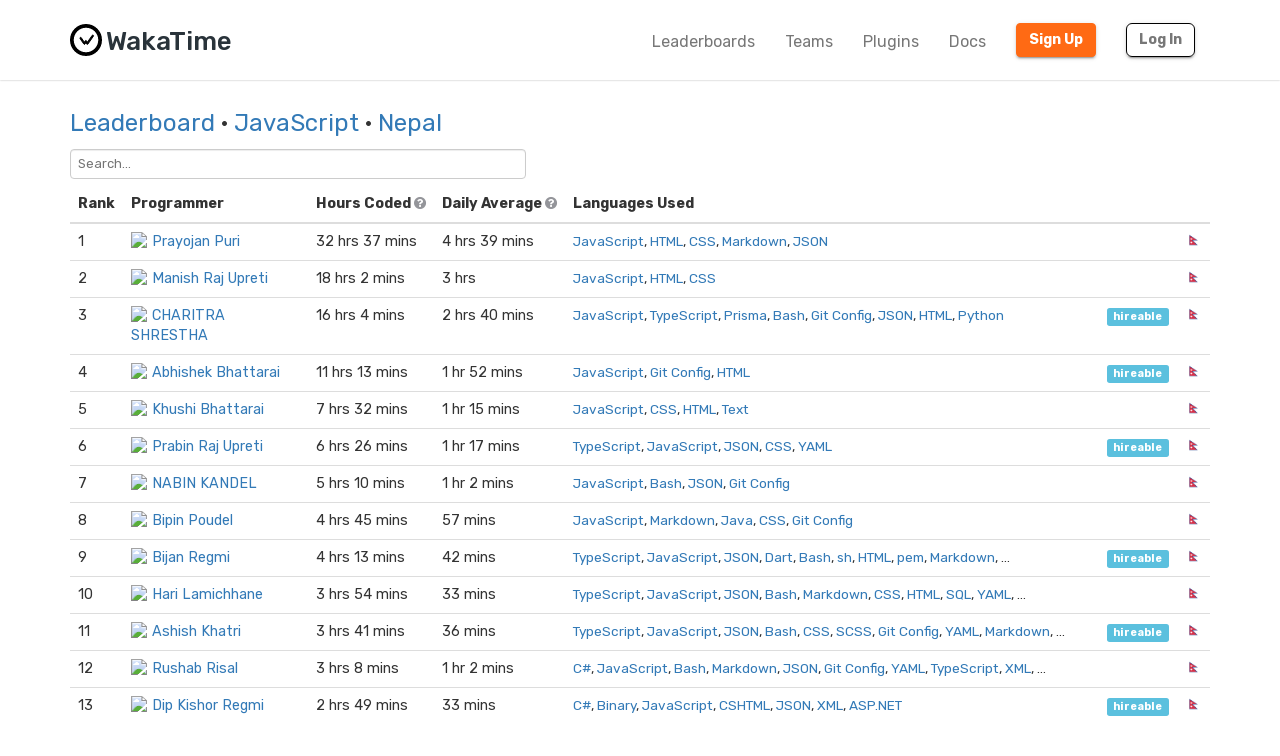

--- FILE ---
content_type: text/html; charset=utf-8
request_url: https://wakatime.com/leaders/language/javascript?country_code=NP
body_size: 13703
content:
<!DOCTYPE html>
<html lang="en" data-placeholder-focus="false">
  <!--
                 ,▄▄▓██████▓▄▄,
             ▄▓███████████████████▄
          ▄████████▀▀▀╙╙╙╙▀▀▀████████▄
        ▄██████▀└              └▀██████▄
       ██████└                    └▀█████
      █████▀                        ╙█████µ
     █████¬                    ▄█▓    █████
    ╟████⌐      ╓▄           ╓███▀     ████▌
    █████       ███▌        ▓███─      █████
    █████        ▀███,,▓▓ ╓███▀        ╟████
    █████         └██████████`         █████
    ╙████▌          ▀██▀███▀          ▐████▌
     ╟████▄                          ╓█████
      ▀█████                        ▓█████
       ╙██████,                  ,▄█████▀
         ▀██████▓▄            ▄▓██████▀
           ╙████████████████████████▀
              ╙▀████████████████▀╙
                    └╙╙╙╙╙╙└─
-->
  <head>
    <meta charset="UTF-8" />
    <meta name="google" value="notranslate" />
    <meta http-equiv="Content-Language" content="en_US" />
    <title>Nepal JavaScript Leaderboards - WakaTime - Programming and time tracking leaderboards</title>
    <meta name="viewport" content="width=device-width, initial-scale=1.0">
    <meta name="description" content="Open source IDE plugins for programmers.">
    <meta name="author" content="WakaTime">
    <meta name="hostname" content="wakatime.com">
    <link rel="author" href="/humans.txt" />
    <link rel="manifest" href="/site.webmanifest">
    <link rel="apple-touch-icon" sizes="180x180" href="/apple-touch-icon.png">
    <link rel="icon" type="image/png" sizes="32x32" href="/favicon-32x32.png">
    <link rel="icon" type="image/png" sizes="16x16" href="/favicon-16x16.png">
    <link rel="icon" type="image/png" sizes="192x192" href="/android-chrome-192x192.png">
    <link rel="icon" type="image/png" sizes="512x512" href="/android-chrome-512x512.png">
    <link rel="mask-icon" href="/safari-pinned-tab.svg" color="#527da4">
    <meta name="msapplication-TileColor" content="#2d89ef">
    <meta name="msapplication-TileImage" content="/mstile-150x150.png">
    <meta name="msapplication-config" content="/browserconfig.xml">
    <link rel="shortcut icon" type="image/x-icon" href="/favicon.ico">
    <meta name="theme-color" content="#ffffff">
    <meta name="referrer" content="strict-origin-when-cross-origin">
    <meta name="twitter:site" content="@WakaTime" />
    <meta name="twitter:domain" content="wakatime.com" />
    <meta property="og:site_name" content="WakaTime" />
    <meta property="og:locale" content="en_US" />
    <meta property="og:type" content="website" />
    <meta property="og:title" content="WakaTime Developer Leaderboards - Nepal" />
    <meta property="og:description" content="Top programmers using WakaTime IDE plugins." />
    <link rel="preconnect" href="https://fonts.googleapis.com" />
    <link rel="preconnect" href="https://fonts.gstatic.com" crossorigin />
    <link href="https://fonts.googleapis.com/css2?family=Rubik:ital,wght@0,300;0,400;0,500;0,600;0,700;0,800;1,400&display=swap" rel="stylesheet"/ >
    <meta property="og:image" content="https://wakatime.com/static/img/fitbit-for-your-programming.png" />
    <link type="text/css" rel="stylesheet" href="/static/sdist/d2832468aedab39387abd544fce4b1a3.css">
    
  <link type="text/css" rel="stylesheet" href="/static/sdist/afc718ce4263f81f003279dc0d275c12.css">

    
  
    <link rel="canonical" href="https://wakatime.com/leaders/language/javascript?page=1&country_code=NP" />
  

  </head>

    <body  class="color_scheme-Light">

    
  
    
    
  
    
  
  
    
  
  
    
  
  
    
  
  
  
    
  
  
    
  
  
    
  
  
    
      
    
  
  
    
  
  
    
  
  
    
  

  <div class="waka-navbar navbar navbar-default navbar-light navbar-static-top navbar-large  navbar-border" role="navigation">
    <div class="container">
      <div class="navbar-header">
        <button type="button" class="navbar-toggle" data-toggle="collapse" data-target="#navbar-content">
          <span class="sr-only">Toggle navigation</span>
          
            <span class="fa fa-bars"></span>
          
        </button>
        
          <a class="navbar-brand" href="/">
            
              <img alt="WakaTime Logo" src="/static/img/wakatime.svg" />
            
            <span>WakaTime</span>
          </a>
        
      </div>

      
        <div id="navbar-content" class="collapse navbar-collapse navbar-right">
          
            <ul class="nav navbar-nav navbar-left">
              <li><a href="/leaders" class="navbar-link">Leaderboards</a></li>
              <li><a href="/teams" class="navbar-link">Teams</a></li>
              <li><a href="/plugins" class="navbar-link">Plugins</a></li>
              <li><a href="/developers" class="navbar-link">Docs</a></li>
            </ul>
          
          <ul class="nav navbar-nav">
            <li><a href="/signup" id="navbar-signup-btn" class="btn btn-orange btn-raised navbar-btn navbar-signup-btn">Sign Up</a></li>
            <li><a href="/login" class="btn btn-transparent btn-raised navbar-btn m-right-xs-30 m-right-sm-0">Log In</a></li>
          </ul>
          
        </div>
      


    </div>
  </div>


  


    <noscript>
  <div class="container">
    <div class="row" style="margin-top:80px;">
      <div class="alert alert-info">
        <p><strong>Oh Snap!</strong> WakaTime needs JavaScript for all the pretty graphs and charts.</p>
        <p>Please enable JavaScript in your browser to view the site.</p>
      </div>
    </div>
  </div>
</noscript>

    
  
  <div class="container">

    

    <div class="m-top-xs-30 m-bottom-xs-30">
      
      <div class="row">
        <div class="col-xs-12 col-sm-11 center-xs left-sm m-bottom-xs-20 m-bottom-sm-10">
          <h3 class="m-top-xs-0 m-bottom-xs-0">
            <a href="/leaders">Leaderboard</a>
            
            · <a href="/leaders/language/javascript">JavaScript</a>
            
            
            · <a href="?country_code=NP">Nepal</a>
            
            
          </h3>
        </div>
        
      </div>
      
        <div class="row">
          <div class="col-xs-12">
            <span class="search">
  <select name="search" data-placeholder="Search...">
    <option></option>
    <option value="1-1">Prayojan Puri</option><option value="1-2">Manish Raj Upreti</option><option value="1-3">CHARITRA SHRESTHA</option><option value="1-4">Abhishek Bhattarai</option><option value="1-5">Khushi Bhattarai</option><option value="1-6">Prabin Raj Upreti</option><option value="1-7">NABIN KANDEL</option><option value="1-8">Bipin Poudel</option><option value="1-9">Bijan Regmi</option><option value="1-10">Hari Lamichhane</option><option value="1-11">Ashish Khatri</option><option value="1-12">Rushab Risal</option><option value="1-13">Dip Kishor Regmi</option><option value="1-14">Kalyan Kafle</option><option value="1-15">Sandesh Gharti</option><option value="1-16">M4X1MUS</option><option value="1-17">Bishwa Poudel</option><option value="1-18">Sangharsha Pyakurel</option><option value="1-19">Abishkar Chapagain</option><option value="1-20">Amrit R Magar</option><option value="1-21">Rishav Chapagain</option><option value="1-22">Sameep Kathayat</option><option value="1-23">Santosh Bhandari</option><option value="1-24">Shirshak Shahi</option><option value="1-25">Mukunda Parajuli</option><option value="1-26">Bishal Timilsina</option><option value="1-27">Keshav Kishor Ram</option><option value="1-28">Niraj Niroujla</option><option value="1-29">@algosig</option><option value="1-30">Aashish BishowKarma</option><option value="1-31">Prabin Kandel</option><option value="1-32">Atit Bimali</option><option value="1-33">Milan Bhandari</option><option value="1-34">Prateek Thapa</option><option value="1-35">Aashish Aryal</option><option value="1-36">Rishov Thapa Chhetri</option><option value="1-37">Prem Gautam</option><option value="1-38">Sanket Karki</option><option value="1-39">Kabir Deula</option><option value="1-40">Chandramani Regmi</option><option value="1-41">Binit Lamichhane</option><option value="1-42">Binij Shrestha</option><option value="1-43">Anish Neupane</option><option value="1-44">Shiva Pandey</option><option value="1-45">Sandesh Ghimire</option><option value="1-46">Sankalp Tharu</option><option value="1-47">Rojan Tiwari</option><option value="1-48">Sandesh Pandey</option><option value="1-49">Roman Humagain</option><option value="1-50">Birat BC</option><option value="1-51">Susan Shah</option><option value="1-52">Suresh Shrestha</option><option value="1-53">Subekshya Sigdel</option><option value="1-54">Ansarul Haq</option><option value="1-55">Sandesh Chapagai</option><option value="1-56">Basant Rai</option><option value="1-57">Nischhal Bohara</option><option value="1-58">Hari Om  Gupta</option><option value="1-59">Sagyam Thapa</option><option value="1-60">Suman Bhattarai</option><option value="1-61">Sudip</option><option value="1-62">Samarth</option><option value="1-63">Sangam Adhikari</option><option value="1-64">Nishant Pokhrel</option><option value="1-65">Abishek Ghimire</option><option value="1-66">Sagar Timilsina</option><option value="1-67">@Aarekaz</option>
  </select>
</span>
          </div>
        </div>
      
      <div class="row">
        <div class="col-xs-12">

          
            
  <div class="row">
    <div class="col-xs-12">
      <table class="table leaders">
        <thead>
          <tr>
            <th style="width:1%;white-space:nowrap;"><span class="hide-xs show-sm">Rank</span><span class="hide-sm">#</span></th>
            <th>Programmer</th>
            <th>
              <span class="hide-xs show-sm">
                Hours Coded
                <i class="fa fa-question-circle" data-toggle="popover" data-placement="top" data-content="Total hours coded over the last 7 days from Yesterday, using default 15 minute timeout, only showing coding activity from known languages."></i>
              </span>
              <span class="hide-sm">Hours</span>
            </th>
            <th>
              <span class="hide-xs show-sm">
                Daily Average
                <i class="fa fa-question-circle" data-toggle="popover" data-placement="top" data-content="Average hours coded per day, excluding days with zero coding activity."></i>
              </span>
              <span class="hide-sm">Average</span>
            </th>
            <th>Languages Used</th>
            <th style="width:1%;white-space:nowrap;"></th>
            <th style="width:1%;white-space:nowrap;"></th>
          </tr>
        </thead>
        <tbody>
          
            
            
              
                
                
                  <tr class="rank-1">
                    <td><a name="1"></a>1</td>
                    <td>
                      <a class="leader-coder" href="/@prayojan?rank=1&page=1&language=JavaScript&country_code=NP"><img src="https://wakatime.com/photo/a3aaa7a3-8d8d-431d-ae71-411c6fff18d6?s=16" class="img-circle m-right-xs-5" />Prayojan Puri</a>
                    </td>
                    <td class="tcol">32 hrs 37 mins</td>
                    <td class="avgcol">4 hrs 39 mins</td>
                    <td class="langcol"><span><a href="https://wakatime.com/leaders/language/javascript?country_code=NP">JavaScript</a>, <a href="https://wakatime.com/leaders/language/html?country_code=NP">HTML</a>, <a href="https://wakatime.com/leaders/language/css?country_code=NP">CSS</a>, <a href="https://wakatime.com/leaders/language/markdown?country_code=NP">Markdown</a>, <a href="https://wakatime.com/leaders/language/json?country_code=NP">JSON</a> </span></td>
                    <td></td>
                    <td class="ccol"><a href="?country_code=NP" title="Kathmandu, Bagmati Province, Nepal" class="tip">🇳🇵</a></td>
                  </tr>
                
              
            
              
                
                
                  <tr class="rank-2">
                    <td><a name="2"></a>2</td>
                    <td>
                      <a class="leader-coder" href="/@manishrajupreti?rank=2&page=1&language=JavaScript&country_code=NP"><img src="https://wakatime.com/photo/e6c74bc9-76b2-4807-8ddf-9ca95eb582a5?s=16" class="img-circle m-right-xs-5" />Manish Raj Upreti</a>
                    </td>
                    <td class="tcol">18 hrs 2 mins</td>
                    <td class="avgcol">3 hrs</td>
                    <td class="langcol"><span><a href="https://wakatime.com/leaders/language/javascript?country_code=NP">JavaScript</a>, <a href="https://wakatime.com/leaders/language/html?country_code=NP">HTML</a>, <a href="https://wakatime.com/leaders/language/css?country_code=NP">CSS</a> </span></td>
                    <td></td>
                    <td class="ccol"><a href="?country_code=NP" title="Janakpur, Madhesh, Nepal" class="tip">🇳🇵</a></td>
                  </tr>
                
              
            
              
                
                
                  <tr class="rank-3">
                    <td><a name="3"></a>3</td>
                    <td>
                      <a class="leader-coder" href="/@stha_ravii?rank=3&page=1&language=JavaScript&country_code=NP"><img src="https://wakatime.com/photo/8b338e0c-5f4d-4b55-9596-6a45dec526a1?s=16" class="img-circle m-right-xs-5" />CHARITRA SHRESTHA</a>
                    </td>
                    <td class="tcol">16 hrs 4 mins</td>
                    <td class="avgcol">2 hrs 40 mins</td>
                    <td class="langcol"><span><a href="https://wakatime.com/leaders/language/javascript?country_code=NP">JavaScript</a>, <a href="https://wakatime.com/leaders/language/typescript?country_code=NP">TypeScript</a>, <a href="https://wakatime.com/leaders/language/prisma?country_code=NP">Prisma</a>, <a href="https://wakatime.com/leaders/language/bash?country_code=NP">Bash</a>, <a href="https://wakatime.com/leaders/language/git%20config?country_code=NP">Git Config</a>, <a href="https://wakatime.com/leaders/language/json?country_code=NP">JSON</a>, <a href="https://wakatime.com/leaders/language/html?country_code=NP">HTML</a>, <a href="https://wakatime.com/leaders/language/python?country_code=NP">Python</a> </span></td>
                    <td><a class="label label-info" href="?hireable=true&country_code=NP" title="Available for employment or contracting">hireable</a></td>
                    <td class="ccol"><a href="?country_code=NP" title="Kathmandu, Bagmati Province, Nepal" class="tip">🇳🇵</a></td>
                  </tr>
                
              
            
              
                
                
                  <tr class="rank-4">
                    <td><a name="4"></a>4</td>
                    <td>
                      <a class="leader-coder" href="/@Abhishekbt?rank=4&page=1&language=JavaScript&country_code=NP"><img src="https://wakatime.com/photo/9f100bce-9473-4192-9178-92fc8f0e69fe?s=16" class="img-circle m-right-xs-5" />Abhishek Bhattarai</a>
                    </td>
                    <td class="tcol">11 hrs 13 mins</td>
                    <td class="avgcol">1 hr 52 mins</td>
                    <td class="langcol"><span><a href="https://wakatime.com/leaders/language/javascript?country_code=NP">JavaScript</a>, <a href="https://wakatime.com/leaders/language/git%20config?country_code=NP">Git Config</a>, <a href="https://wakatime.com/leaders/language/html?country_code=NP">HTML</a> </span></td>
                    <td><a class="label label-info" href="?hireable=true&country_code=NP" title="Available for employment or contracting">hireable</a></td>
                    <td class="ccol"><a href="?country_code=NP" title="Kathmandu, Bagmati Province, Nepal" class="tip">🇳🇵</a></td>
                  </tr>
                
              
            
              
                
                
                  <tr class="rank-5">
                    <td><a name="5"></a>5</td>
                    <td>
                      <a class="leader-coder" href="/@KhushiBhattarai?rank=5&page=1&language=JavaScript&country_code=NP"><img src="https://wakatime.com/photo/6c330422-cf66-4884-bf17-bf76ab099b7d?s=16" class="img-circle m-right-xs-5" />Khushi Bhattarai</a>
                    </td>
                    <td class="tcol">7 hrs 32 mins</td>
                    <td class="avgcol">1 hr 15 mins</td>
                    <td class="langcol"><span><a href="https://wakatime.com/leaders/language/javascript?country_code=NP">JavaScript</a>, <a href="https://wakatime.com/leaders/language/css?country_code=NP">CSS</a>, <a href="https://wakatime.com/leaders/language/html?country_code=NP">HTML</a>, <a href="https://wakatime.com/leaders/language/text?country_code=NP">Text</a> </span></td>
                    <td></td>
                    <td class="ccol"><a href="?country_code=NP" title="Pokhara, Province 4, Nepal" class="tip">🇳🇵</a></td>
                  </tr>
                
              
            
              
                
                
                  <tr class="rank-6">
                    <td><a name="6"></a>6</td>
                    <td>
                      <a class="leader-coder" href="/@prabinrajupreti?rank=6&page=1&language=JavaScript&country_code=NP"><img src="https://wakatime.com/photo/0909edbf-7706-45ed-bf9e-d8a2f4a21f28?s=16" class="img-circle m-right-xs-5" />Prabin Raj Upreti</a>
                    </td>
                    <td class="tcol">6 hrs 26 mins</td>
                    <td class="avgcol">1 hr 17 mins</td>
                    <td class="langcol"><span><a href="https://wakatime.com/leaders/language/typescript?country_code=NP">TypeScript</a>, <a href="https://wakatime.com/leaders/language/javascript?country_code=NP">JavaScript</a>, <a href="https://wakatime.com/leaders/language/json?country_code=NP">JSON</a>, <a href="https://wakatime.com/leaders/language/css?country_code=NP">CSS</a>, <a href="https://wakatime.com/leaders/language/yaml?country_code=NP">YAML</a> </span></td>
                    <td><a class="label label-info" href="?hireable=true&country_code=NP" title="Available for employment or contracting">hireable</a></td>
                    <td class="ccol"><a href="?country_code=NP" title="Kathmandu, Bagmati Province, Nepal" class="tip">🇳🇵</a></td>
                  </tr>
                
              
            
              
                
                
                  <tr class="rank-7">
                    <td><a name="7"></a>7</td>
                    <td>
                      <a class="leader-coder" href="/@nabinkdl?rank=7&page=1&language=JavaScript&country_code=NP"><img src="https://wakatime.com/photo/4eb69c15-991d-4e3a-9c72-f78af133db7e?s=16" class="img-circle m-right-xs-5" />NABIN KANDEL</a>
                    </td>
                    <td class="tcol">5 hrs 10 mins</td>
                    <td class="avgcol">1 hr 2 mins</td>
                    <td class="langcol"><span><a href="https://wakatime.com/leaders/language/javascript?country_code=NP">JavaScript</a>, <a href="https://wakatime.com/leaders/language/bash?country_code=NP">Bash</a>, <a href="https://wakatime.com/leaders/language/json?country_code=NP">JSON</a>, <a href="https://wakatime.com/leaders/language/git%20config?country_code=NP">Git Config</a> </span></td>
                    <td></td>
                    <td class="ccol"><a href="?country_code=NP" title="Pokhara, Province 4, Nepal" class="tip">🇳🇵</a></td>
                  </tr>
                
              
            
              
                
                
                  <tr class="rank-8">
                    <td><a name="8"></a>8</td>
                    <td>
                      <a class="leader-coder" href="/@Bipin_?rank=8&page=1&language=JavaScript&country_code=NP"><img src="https://wakatime.com/photo/a670f9b2-9617-4880-b8f4-d1bf1652f175?s=16" class="img-circle m-right-xs-5" />Bipin Poudel</a>
                    </td>
                    <td class="tcol">4 hrs 45 mins</td>
                    <td class="avgcol">57 mins</td>
                    <td class="langcol"><span><a href="https://wakatime.com/leaders/language/javascript?country_code=NP">JavaScript</a>, <a href="https://wakatime.com/leaders/language/markdown?country_code=NP">Markdown</a>, <a href="https://wakatime.com/leaders/language/java?country_code=NP">Java</a>, <a href="https://wakatime.com/leaders/language/css?country_code=NP">CSS</a>, <a href="https://wakatime.com/leaders/language/git%20config?country_code=NP">Git Config</a> </span></td>
                    <td></td>
                    <td class="ccol"><a href="?country_code=NP" title="Pokhara, Province 4, Nepal" class="tip">🇳🇵</a></td>
                  </tr>
                
              
            
              
                
                
                  <tr class="rank-9">
                    <td><a name="9"></a>9</td>
                    <td>
                      <a class="leader-coder" href="/@bijanregmi?rank=9&page=1&language=JavaScript&country_code=NP"><img src="https://wakatime.com/photo/e2d03252-6fd8-4200-97e7-69f7a8699a79?s=16" class="img-circle m-right-xs-5" />Bijan Regmi</a>
                    </td>
                    <td class="tcol">4 hrs 13 mins</td>
                    <td class="avgcol">42 mins</td>
                    <td class="langcol"><span><a href="https://wakatime.com/leaders/language/typescript?country_code=NP">TypeScript</a>, <a href="https://wakatime.com/leaders/language/javascript?country_code=NP">JavaScript</a>, <a href="https://wakatime.com/leaders/language/json?country_code=NP">JSON</a>, <a href="https://wakatime.com/leaders/language/dart?country_code=NP">Dart</a>, <a href="https://wakatime.com/leaders/language/bash?country_code=NP">Bash</a>, <a href="https://wakatime.com/leaders/language/sh?country_code=NP">sh</a>, <a href="https://wakatime.com/leaders/language/html?country_code=NP">HTML</a>, <a href="https://wakatime.com/leaders/language/pem?country_code=NP">pem</a>, <a href="https://wakatime.com/leaders/language/markdown?country_code=NP">Markdown</a>, …</span></td>
                    <td><a class="label label-info" href="?hireable=true&country_code=NP" title="Available for employment or contracting">hireable</a></td>
                    <td class="ccol"><a href="?country_code=NP" title="Pokhara, Province 4, Nepal" class="tip">🇳🇵</a></td>
                  </tr>
                
              
            
              
                
                
                  <tr class="rank-10">
                    <td><a name="10"></a>10</td>
                    <td>
                      <a class="leader-coder" href="/@harimanok?rank=10&page=1&language=JavaScript&country_code=NP"><img src="https://wakatime.com/photo/168ea198-d139-43cd-af90-5dffcbeb64c9?s=16" class="img-circle m-right-xs-5" />Hari Lamichhane</a>
                    </td>
                    <td class="tcol">3 hrs 54 mins</td>
                    <td class="avgcol">33 mins</td>
                    <td class="langcol"><span><a href="https://wakatime.com/leaders/language/typescript?country_code=NP">TypeScript</a>, <a href="https://wakatime.com/leaders/language/javascript?country_code=NP">JavaScript</a>, <a href="https://wakatime.com/leaders/language/json?country_code=NP">JSON</a>, <a href="https://wakatime.com/leaders/language/bash?country_code=NP">Bash</a>, <a href="https://wakatime.com/leaders/language/markdown?country_code=NP">Markdown</a>, <a href="https://wakatime.com/leaders/language/css?country_code=NP">CSS</a>, <a href="https://wakatime.com/leaders/language/html?country_code=NP">HTML</a>, <a href="https://wakatime.com/leaders/language/sql?country_code=NP">SQL</a>, <a href="https://wakatime.com/leaders/language/yaml?country_code=NP">YAML</a>, …</span></td>
                    <td></td>
                    <td class="ccol"><a href="?country_code=NP" title="Pokhara, Province 4, Nepal" class="tip">🇳🇵</a></td>
                  </tr>
                
              
            
              
                
                
                  <tr class="rank-11">
                    <td><a name="11"></a>11</td>
                    <td>
                      <a class="leader-coder" href="/@macad?rank=11&page=1&language=JavaScript&country_code=NP"><img src="https://wakatime.com/photo/82ccccd8-40a9-4d51-9939-d47fdbda3fd4?s=16" class="img-circle m-right-xs-5" />Ashish Khatri</a>
                    </td>
                    <td class="tcol">3 hrs 41 mins</td>
                    <td class="avgcol">36 mins</td>
                    <td class="langcol"><span><a href="https://wakatime.com/leaders/language/typescript?country_code=NP">TypeScript</a>, <a href="https://wakatime.com/leaders/language/javascript?country_code=NP">JavaScript</a>, <a href="https://wakatime.com/leaders/language/json?country_code=NP">JSON</a>, <a href="https://wakatime.com/leaders/language/bash?country_code=NP">Bash</a>, <a href="https://wakatime.com/leaders/language/css?country_code=NP">CSS</a>, <a href="https://wakatime.com/leaders/language/scss?country_code=NP">SCSS</a>, <a href="https://wakatime.com/leaders/language/git%20config?country_code=NP">Git Config</a>, <a href="https://wakatime.com/leaders/language/yaml?country_code=NP">YAML</a>, <a href="https://wakatime.com/leaders/language/markdown?country_code=NP">Markdown</a>, …</span></td>
                    <td><a class="label label-info" href="?hireable=true&country_code=NP" title="Available for employment or contracting">hireable</a></td>
                    <td class="ccol"><a href="?country_code=NP" title="Butwāl, Lumbini Province, Nepal" class="tip">🇳🇵</a></td>
                  </tr>
                
              
            
              
                
                
                  <tr class="rank-12">
                    <td><a name="12"></a>12</td>
                    <td>
                      <a class="leader-coder" href="/@rushabrisal?rank=12&page=1&language=JavaScript&country_code=NP"><img src="https://wakatime.com/photo/77b163dd-7065-4bbb-894b-c5912569101b?s=16" class="img-circle m-right-xs-5" />Rushab Risal</a>
                    </td>
                    <td class="tcol">3 hrs 8 mins</td>
                    <td class="avgcol">1 hr 2 mins</td>
                    <td class="langcol"><span><a href="https://wakatime.com/leaders/language/c%23?country_code=NP">C#</a>, <a href="https://wakatime.com/leaders/language/javascript?country_code=NP">JavaScript</a>, <a href="https://wakatime.com/leaders/language/bash?country_code=NP">Bash</a>, <a href="https://wakatime.com/leaders/language/markdown?country_code=NP">Markdown</a>, <a href="https://wakatime.com/leaders/language/json?country_code=NP">JSON</a>, <a href="https://wakatime.com/leaders/language/git%20config?country_code=NP">Git Config</a>, <a href="https://wakatime.com/leaders/language/yaml?country_code=NP">YAML</a>, <a href="https://wakatime.com/leaders/language/typescript?country_code=NP">TypeScript</a>, <a href="https://wakatime.com/leaders/language/xml?country_code=NP">XML</a>, …</span></td>
                    <td></td>
                    <td class="ccol"><a href="?country_code=NP" title="Kathmandu, Bagmati Province, Nepal" class="tip">🇳🇵</a></td>
                  </tr>
                
              
            
              
                
                
                  <tr class="rank-13">
                    <td><a name="13"></a>13</td>
                    <td>
                      <a class="leader-coder" href="/@dip?rank=13&page=1&language=JavaScript&country_code=NP"><img src="https://wakatime.com/photo/ae9d16a8-eaea-4e73-b36b-72883ea0626f?s=16" class="img-circle m-right-xs-5" />Dip Kishor Regmi</a>
                    </td>
                    <td class="tcol">2 hrs 49 mins</td>
                    <td class="avgcol">33 mins</td>
                    <td class="langcol"><span><a href="https://wakatime.com/leaders/language/c%23?country_code=NP">C#</a>, <a href="https://wakatime.com/leaders/language/binary?country_code=NP">Binary</a>, <a href="https://wakatime.com/leaders/language/javascript?country_code=NP">JavaScript</a>, <a href="https://wakatime.com/leaders/language/cshtml?country_code=NP">CSHTML</a>, <a href="https://wakatime.com/leaders/language/json?country_code=NP">JSON</a>, <a href="https://wakatime.com/leaders/language/xml?country_code=NP">XML</a>, <a href="https://wakatime.com/leaders/language/asp.net?country_code=NP">ASP.NET</a> </span></td>
                    <td><a class="label label-info" href="?hireable=true&country_code=NP" title="Available for employment or contracting">hireable</a></td>
                    <td class="ccol"><a href="?country_code=NP" title="Kathmandu, Bagmati Province, Nepal" class="tip">🇳🇵</a></td>
                  </tr>
                
              
            
              
                
                
                  <tr class="rank-14">
                    <td><a name="14"></a>14</td>
                    <td>
                      <a class="leader-coder" href="/@kafle_kalyan1?rank=14&page=1&language=JavaScript&country_code=NP"><img src="https://wakatime.com/photo/d33d118b-65bc-4810-898a-d3f855131306?s=16" class="img-circle m-right-xs-5" />Kalyan Kafle</a>
                    </td>
                    <td class="tcol">2 hrs 49 mins</td>
                    <td class="avgcol">42 mins</td>
                    <td class="langcol"><span><a href="https://wakatime.com/leaders/language/javascript?country_code=NP">JavaScript</a>, <a href="https://wakatime.com/leaders/language/binary?country_code=NP">Binary</a>, <a href="https://wakatime.com/leaders/language/c%23?country_code=NP">C#</a>, <a href="https://wakatime.com/leaders/language/json?country_code=NP">JSON</a>, <a href="https://wakatime.com/leaders/language/sql?country_code=NP">SQL</a>, <a href="https://wakatime.com/leaders/language/scss?country_code=NP">SCSS</a> </span></td>
                    <td></td>
                    <td class="ccol"><a href="?country_code=NP" title="Kathmandu, Bagmati Province, Nepal" class="tip">🇳🇵</a></td>
                  </tr>
                
              
            
              
                
                
                  <tr class="rank-15">
                    <td><a name="15"></a>15</td>
                    <td>
                      <a class="leader-coder" href="/@sandeshgharti?rank=15&page=1&language=JavaScript&country_code=NP"><img src="https://wakatime.com/photo/83f6b845-d6a9-4def-b09f-b393ad078796?s=16" class="img-circle m-right-xs-5" />Sandesh Gharti</a>
                    </td>
                    <td class="tcol">2 hrs 41 mins</td>
                    <td class="avgcol">40 mins</td>
                    <td class="langcol"><span><a href="https://wakatime.com/leaders/language/typescript?country_code=NP">TypeScript</a>, <a href="https://wakatime.com/leaders/language/javascript?country_code=NP">JavaScript</a>, <a href="https://wakatime.com/leaders/language/prisma?country_code=NP">Prisma</a>, <a href="https://wakatime.com/leaders/language/json?country_code=NP">JSON</a>, <a href="https://wakatime.com/leaders/language/bash?country_code=NP">Bash</a>, <a href="https://wakatime.com/leaders/language/css?country_code=NP">CSS</a>, <a href="https://wakatime.com/leaders/language/git%20config?country_code=NP">Git Config</a>, <a href="https://wakatime.com/leaders/language/tsconfig?country_code=NP">TSConfig</a> </span></td>
                    <td><a class="label label-info" href="?hireable=true&country_code=NP" title="Available for employment or contracting">hireable</a></td>
                    <td class="ccol"><a href="?country_code=NP" title="Pokhara, Province 4, Nepal" class="tip">🇳🇵</a></td>
                  </tr>
                
              
            
              
                
                
                  <tr class="rank-16">
                    <td><a name="16"></a>16</td>
                    <td>
                      <a class="leader-coder" href="/@M4X1MUS07?rank=16&page=1&language=JavaScript&country_code=NP"><img src="https://wakatime.com/photo/2992ce22-58ac-48f9-80b6-0c416866f575?s=16" class="img-circle m-right-xs-5" />M4X1MUS</a>
                    </td>
                    <td class="tcol">2 hrs 21 mins</td>
                    <td class="avgcol">20 mins</td>
                    <td class="langcol"><span><a href="https://wakatime.com/leaders/language/typescript?country_code=NP">TypeScript</a>, <a href="https://wakatime.com/leaders/language/javascript?country_code=NP">JavaScript</a>, <a href="https://wakatime.com/leaders/language/bash?country_code=NP">Bash</a>, <a href="https://wakatime.com/leaders/language/css?country_code=NP">CSS</a>, <a href="https://wakatime.com/leaders/language/json?country_code=NP">JSON</a>, <a href="https://wakatime.com/leaders/language/python?country_code=NP">Python</a>, <a href="https://wakatime.com/leaders/language/git%20config?country_code=NP">Git Config</a>, <a href="https://wakatime.com/leaders/language/tsconfig?country_code=NP">TSConfig</a> </span></td>
                    <td></td>
                    <td class="ccol"><a href="?country_code=NP" title="Kathmandu, Bagmati Province, Nepal" class="tip">🇳🇵</a></td>
                  </tr>
                
              
            
              
                
                
                  <tr class="rank-17">
                    <td><a name="17"></a>17</td>
                    <td>
                      <a class="leader-coder" href="/@beingbishwa?rank=17&page=1&language=JavaScript&country_code=NP"><img src="https://wakatime.com/photo/70588d5e-4bf4-470c-86af-7240fd2d347b?s=16" class="img-circle m-right-xs-5" />Bishwa Poudel</a>
                    </td>
                    <td class="tcol">1 hr 48 mins</td>
                    <td class="avgcol">18 mins</td>
                    <td class="langcol"><span><a href="https://wakatime.com/leaders/language/typescript?country_code=NP">TypeScript</a>, <a href="https://wakatime.com/leaders/language/java?country_code=NP">Java</a>, <a href="https://wakatime.com/leaders/language/javascript?country_code=NP">JavaScript</a>, <a href="https://wakatime.com/leaders/language/json?country_code=NP">JSON</a>, <a href="https://wakatime.com/leaders/language/sql?country_code=NP">SQL</a>, <a href="https://wakatime.com/leaders/language/xml?country_code=NP">XML</a>, <a href="https://wakatime.com/leaders/language/gherkin?country_code=NP">Gherkin</a>, <a href="https://wakatime.com/leaders/language/go?country_code=NP">Go</a>, <a href="https://wakatime.com/leaders/language/html?country_code=NP">HTML</a>, …</span></td>
                    <td><a class="label label-info" href="?hireable=true&country_code=NP" title="Available for employment or contracting">hireable</a></td>
                    <td class="ccol"><a href="?country_code=NP" title="Kathmandu, Bagmati Province, Nepal" class="tip">🇳🇵</a></td>
                  </tr>
                
              
            
              
                
                
                  <tr class="rank-18">
                    <td><a name="18"></a>18</td>
                    <td>
                      <a class="leader-coder" href="/@Sangharsha?rank=18&page=1&language=JavaScript&country_code=NP"><img src="https://wakatime.com/photo/d3d890bd-8ddb-4f3e-8698-82b4ecdbf0fd?s=16" class="img-circle m-right-xs-5" />Sangharsha Pyakurel</a>
                    </td>
                    <td class="tcol">1 hr 36 mins</td>
                    <td class="avgcol">19 mins</td>
                    <td class="langcol"><span><a href="https://wakatime.com/leaders/language/typescript?country_code=NP">TypeScript</a>, <a href="https://wakatime.com/leaders/language/javascript?country_code=NP">JavaScript</a>, <a href="https://wakatime.com/leaders/language/json?country_code=NP">JSON</a>, <a href="https://wakatime.com/leaders/language/python?country_code=NP">Python</a>, <a href="https://wakatime.com/leaders/language/bash?country_code=NP">Bash</a>, <a href="https://wakatime.com/leaders/language/docker?country_code=NP">Docker</a> </span></td>
                    <td><a class="label label-info" href="?hireable=true&country_code=NP" title="Available for employment or contracting">hireable</a></td>
                    <td class="ccol"><a href="?country_code=NP" title="Kathmandu, Bagmati Province, Nepal" class="tip">🇳🇵</a></td>
                  </tr>
                
              
            
              
                
                
                  <tr class="rank-19">
                    <td><a name="19"></a>19</td>
                    <td>
                      <a class="leader-coder" href="/@Abishkar11?rank=19&page=1&language=JavaScript&country_code=NP"><img src="https://wakatime.com/photo/52e4e737-5a9c-4919-aacb-b245db118aed?s=16" class="img-circle m-right-xs-5" />Abishkar Chapagain</a>
                    </td>
                    <td class="tcol">1 hr 23 mins</td>
                    <td class="avgcol">13 mins</td>
                    <td class="langcol"><span><a href="https://wakatime.com/leaders/language/javascript?country_code=NP">JavaScript</a>, <a href="https://wakatime.com/leaders/language/bash?country_code=NP">Bash</a>, <a href="https://wakatime.com/leaders/language/python?country_code=NP">Python</a>, <a href="https://wakatime.com/leaders/language/typescript?country_code=NP">TypeScript</a> </span></td>
                    <td><a class="label label-info" href="?hireable=true&country_code=NP" title="Available for employment or contracting">hireable</a></td>
                    <td class="ccol"><a href="?country_code=NP" title="Pokhara, Province 4, Nepal" class="tip">🇳🇵</a></td>
                  </tr>
                
              
            
              
                
                
                  <tr class="rank-20">
                    <td><a name="20"></a>20</td>
                    <td>
                      <a class="leader-coder" href="/@AmritRMagar?rank=20&page=1&language=JavaScript&country_code=NP"><img src="https://wakatime.com/photo/fcf38f1d-4356-43a7-8d63-97dcd6bcabee?s=16" class="img-circle m-right-xs-5" />Amrit R Magar</a>
                    </td>
                    <td class="tcol">1 hr 19 mins</td>
                    <td class="avgcol">39 mins</td>
                    <td class="langcol"><span><a href="https://wakatime.com/leaders/language/javascript?country_code=NP">JavaScript</a>, <a href="https://wakatime.com/leaders/language/html?country_code=NP">HTML</a> </span></td>
                    <td><a class="label label-info" href="?hireable=true&country_code=NP" title="Available for employment or contracting">hireable</a></td>
                    <td class="ccol"><a href="?country_code=NP" title="Butwāl, Lumbini Province, Nepal" class="tip">🇳🇵</a></td>
                  </tr>
                
              
            
              
                
                
                  <tr class="rank-21">
                    <td><a name="21"></a>21</td>
                    <td>
                      <a class="leader-coder" href="/@rishavosaurus?rank=21&page=1&language=JavaScript&country_code=NP"><img src="https://wakatime.com/photo/c42749cd-a8a5-4c30-9f5e-d94566b45eea?s=16" class="img-circle m-right-xs-5" />Rishav Chapagain</a>
                    </td>
                    <td class="tcol">1 hr 12 mins</td>
                    <td class="avgcol">10 mins</td>
                    <td class="langcol"><span><a href="https://wakatime.com/leaders/language/javascript?country_code=NP">JavaScript</a>, <a href="https://wakatime.com/leaders/language/typescript?country_code=NP">TypeScript</a>, <a href="https://wakatime.com/leaders/language/bash?country_code=NP">Bash</a>, <a href="https://wakatime.com/leaders/language/text?country_code=NP">Text</a>, <a href="https://wakatime.com/leaders/language/html?country_code=NP">HTML</a>, <a href="https://wakatime.com/leaders/language/yaml?country_code=NP">YAML</a>, <a href="https://wakatime.com/leaders/language/docker?country_code=NP">Docker</a>, <a href="https://wakatime.com/leaders/language/css?country_code=NP">CSS</a>, <a href="https://wakatime.com/leaders/language/git%20config?country_code=NP">Git Config</a>, …</span></td>
                    <td><a class="label label-info" href="?hireable=true&country_code=NP" title="Available for employment or contracting">hireable</a></td>
                    <td class="ccol"><a href="?country_code=NP" title="Kathmandu, Bagmati Province, Nepal" class="tip">🇳🇵</a></td>
                  </tr>
                
              
            
              
                
                
                  <tr class="rank-22">
                    <td><a name="22"></a>22</td>
                    <td>
                      <a class="leader-coder" href="/@Sameep64?rank=22&page=1&language=JavaScript&country_code=NP"><img src="https://wakatime.com/photo/32e4d71f-b416-4a9d-8584-c516be56699e?s=16" class="img-circle m-right-xs-5" />Sameep Kathayat</a>
                    </td>
                    <td class="tcol">1 hr 12 mins</td>
                    <td class="avgcol">10 mins</td>
                    <td class="langcol"><span><a href="https://wakatime.com/leaders/language/typescript?country_code=NP">TypeScript</a>, <a href="https://wakatime.com/leaders/language/markdown?country_code=NP">Markdown</a>, <a href="https://wakatime.com/leaders/language/c%23?country_code=NP">C#</a>, <a href="https://wakatime.com/leaders/language/sql?country_code=NP">SQL</a>, <a href="https://wakatime.com/leaders/language/bash?country_code=NP">Bash</a>, <a href="https://wakatime.com/leaders/language/javascript?country_code=NP">JavaScript</a>, <a href="https://wakatime.com/leaders/language/git?country_code=NP">Git</a>, <a href="https://wakatime.com/leaders/language/json?country_code=NP">JSON</a>, <a href="https://wakatime.com/leaders/language/docker?country_code=NP">Docker</a>, …</span></td>
                    <td><a class="label label-info" href="?hireable=true&country_code=NP" title="Available for employment or contracting">hireable</a></td>
                    <td class="ccol"><a href="?country_code=NP" title="Pokhara, Province 4, Nepal" class="tip">🇳🇵</a></td>
                  </tr>
                
              
            
              
                
                
                  <tr class="rank-23">
                    <td><a name="23"></a>23</td>
                    <td>
                      <a class="leader-coder" href="/@bsantosh909?rank=23&page=1&language=JavaScript&country_code=NP"><img src="https://wakatime.com/photo/f16604a6-a335-42db-8fc4-6975c5d138b7?s=16" class="img-circle m-right-xs-5" />Santosh Bhandari</a>
                    </td>
                    <td class="tcol">1 hr 3 mins</td>
                    <td class="avgcol">9 mins</td>
                    <td class="langcol"><span><a href="https://wakatime.com/leaders/language/typescript?country_code=NP">TypeScript</a>, <a href="https://wakatime.com/leaders/language/bash?country_code=NP">Bash</a>, <a href="https://wakatime.com/leaders/language/yaml?country_code=NP">YAML</a>, <a href="https://wakatime.com/leaders/language/ssh%20config?country_code=NP">SSH Config</a>, <a href="https://wakatime.com/leaders/language/json?country_code=NP">JSON</a>, <a href="https://wakatime.com/leaders/language/javascript?country_code=NP">JavaScript</a>, <a href="https://wakatime.com/leaders/language/docker?country_code=NP">Docker</a>, <a href="https://wakatime.com/leaders/language/markdown?country_code=NP">Markdown</a>, <a href="https://wakatime.com/leaders/language/css?country_code=NP">CSS</a>, …</span></td>
                    <td><a class="label label-info" href="?hireable=true&country_code=NP" title="Available for employment or contracting">hireable</a></td>
                    <td class="ccol"><a href="?country_code=NP" title="Kathmandu, Bagmati Province, Nepal" class="tip">🇳🇵</a></td>
                  </tr>
                
              
            
              
                
                
                  <tr class="rank-24">
                    <td><a name="24"></a>24</td>
                    <td>
                      <a class="leader-coder" href="/@ShirshakShahi?rank=24&page=1&language=JavaScript&country_code=NP"><img src="https://wakatime.com/photo/e8255a9e-e201-4168-b214-e0b45c90db36?s=16" class="img-circle m-right-xs-5" />Shirshak Shahi</a>
                    </td>
                    <td class="tcol">58 mins</td>
                    <td class="avgcol">11 mins</td>
                    <td class="langcol"><span><a href="https://wakatime.com/leaders/language/typescript?country_code=NP">TypeScript</a>, <a href="https://wakatime.com/leaders/language/javascript?country_code=NP">JavaScript</a>, <a href="https://wakatime.com/leaders/language/json?country_code=NP">JSON</a>, <a href="https://wakatime.com/leaders/language/tsconfig?country_code=NP">TSConfig</a>, <a href="https://wakatime.com/leaders/language/css?country_code=NP">CSS</a>, <a href="https://wakatime.com/leaders/language/markdown?country_code=NP">Markdown</a> </span></td>
                    <td></td>
                    <td class="ccol"><a href="?country_code=NP" title="Kathmandu, Bagmati Province, Nepal" class="tip">🇳🇵</a></td>
                  </tr>
                
              
            
              
                
                
                  <tr class="rank-25">
                    <td><a name="25"></a>25</td>
                    <td>
                      <a class="leader-coder" href="/@mukundaparajuli?rank=25&page=1&language=JavaScript&country_code=NP"><img src="https://wakatime.com/photo/018dae23-6f53-4c55-8cfa-efbb56b5cea2?s=16" class="img-circle m-right-xs-5" />Mukunda Parajuli</a>
                    </td>
                    <td class="tcol">52 mins</td>
                    <td class="avgcol">8 mins</td>
                    <td class="langcol"><span><a href="https://wakatime.com/leaders/language/go?country_code=NP">Go</a>, <a href="https://wakatime.com/leaders/language/typescript?country_code=NP">TypeScript</a>, <a href="https://wakatime.com/leaders/language/json?country_code=NP">JSON</a>, <a href="https://wakatime.com/leaders/language/javascript?country_code=NP">JavaScript</a>, <a href="https://wakatime.com/leaders/language/sql?country_code=NP">SQL</a>, <a href="https://wakatime.com/leaders/language/markdown?country_code=NP">Markdown</a>, <a href="https://wakatime.com/leaders/language/yaml?country_code=NP">YAML</a>, <a href="https://wakatime.com/leaders/language/html?country_code=NP">HTML</a>, <a href="https://wakatime.com/leaders/language/tsconfig?country_code=NP">TSConfig</a>, …</span></td>
                    <td><a class="label label-info" href="?hireable=true&country_code=NP" title="Available for employment or contracting">hireable</a></td>
                    <td class="ccol"><a href="?country_code=NP" title="Pokhara, Province 4, Nepal" class="tip">🇳🇵</a></td>
                  </tr>
                
              
            
              
                
                
                  <tr class="rank-26">
                    <td><a name="26"></a>26</td>
                    <td>
                      <a class="leader-coder" href="/@bishal31?rank=26&page=1&language=JavaScript&country_code=NP"><img src="https://wakatime.com/photo/a65e3f38-fefa-4bac-90ca-0be43e7543e6?s=16" class="img-circle m-right-xs-5" />Bishal Timilsina</a>
                    </td>
                    <td class="tcol">49 mins</td>
                    <td class="avgcol">7 mins</td>
                    <td class="langcol"><span><a href="https://wakatime.com/leaders/language/typescript?country_code=NP">TypeScript</a>, <a href="https://wakatime.com/leaders/language/prisma?country_code=NP">Prisma</a>, <a href="https://wakatime.com/leaders/language/javascript?country_code=NP">JavaScript</a>, <a href="https://wakatime.com/leaders/language/json?country_code=NP">JSON</a>, <a href="https://wakatime.com/leaders/language/bash?country_code=NP">Bash</a>, <a href="https://wakatime.com/leaders/language/css?country_code=NP">CSS</a> </span></td>
                    <td><a class="label label-info" href="?hireable=true&country_code=NP" title="Available for employment or contracting">hireable</a></td>
                    <td class="ccol"><a href="?country_code=NP" title="Pokhara, Province 4, Nepal" class="tip">🇳🇵</a></td>
                  </tr>
                
              
            
              
                
                
                  <tr class="rank-27">
                    <td><a name="27"></a>27</td>
                    <td>
                      <a class="leader-coder" href="/@abhishekram404?rank=27&page=1&language=JavaScript&country_code=NP"><img src="https://wakatime.com/photo/9ef34678-284f-4667-b221-ef57dba725e2?s=16" class="img-circle m-right-xs-5" />Keshav Kishor Ram</a>
                    </td>
                    <td class="tcol">37 mins</td>
                    <td class="avgcol">6 mins</td>
                    <td class="langcol"><span><a href="https://wakatime.com/leaders/language/typescript?country_code=NP">TypeScript</a>, <a href="https://wakatime.com/leaders/language/json?country_code=NP">JSON</a>, <a href="https://wakatime.com/leaders/language/markdown?country_code=NP">Markdown</a>, <a href="https://wakatime.com/leaders/language/javascript?country_code=NP">JavaScript</a>, <a href="https://wakatime.com/leaders/language/bash?country_code=NP">Bash</a>, <a href="https://wakatime.com/leaders/language/css?country_code=NP">CSS</a>, <a href="https://wakatime.com/leaders/language/yaml?country_code=NP">YAML</a>, <a href="https://wakatime.com/leaders/language/text?country_code=NP">Text</a>, <a href="https://wakatime.com/leaders/language/tsconfig?country_code=NP">TSConfig</a>, …</span></td>
                    <td><a class="label label-info" href="?hireable=true&country_code=NP" title="Available for employment or contracting">hireable</a></td>
                    <td class="ccol"><a href="?country_code=NP" title="Kathmandu, Bagmati Province, Nepal" class="tip">🇳🇵</a></td>
                  </tr>
                
              
            
              
                
                
                  <tr class="rank-28">
                    <td><a name="28"></a>28</td>
                    <td>
                      <a class="leader-coder" href="/@niniroula?rank=28&page=1&language=JavaScript&country_code=NP"><img src="https://wakatime.com/photo/5244480b-6dba-461e-8556-7423e85ba887?s=16" class="img-circle m-right-xs-5" />Niraj Niroujla</a>
                    </td>
                    <td class="tcol">36 mins</td>
                    <td class="avgcol">36 mins</td>
                    <td class="langcol"><span><a href="https://wakatime.com/leaders/language/json?country_code=NP">JSON</a>, <a href="https://wakatime.com/leaders/language/javascript?country_code=NP">JavaScript</a>, <a href="https://wakatime.com/leaders/language/java%20properties?country_code=NP">Java Properties</a>, <a href="https://wakatime.com/leaders/language/groovy?country_code=NP">Groovy</a>, <a href="https://wakatime.com/leaders/language/typescript?country_code=NP">TypeScript</a> </span></td>
                    <td><a class="label label-info" href="?hireable=true&country_code=NP" title="Available for employment or contracting">hireable</a></td>
                    <td class="ccol"><a href="?country_code=NP" title="Kathmandu, Bagmati Province, Nepal" class="tip">🇳🇵</a></td>
                  </tr>
                
              
            
              
                
                
                  <tr class="rank-29">
                    <td><a name="29"></a>29</td>
                    <td>
                      <a class="leader-coder" href="/@algosig?rank=29&page=1&language=JavaScript&country_code=NP"><img src="https://wakatime.com/photo/353cc653-9e6c-4115-9233-53922f287f7a?s=16" class="img-circle m-right-xs-5" />@algosig</a>
                    </td>
                    <td class="tcol">36 mins</td>
                    <td class="avgcol">6 mins</td>
                    <td class="langcol"><span><a href="https://wakatime.com/leaders/language/python?country_code=NP">Python</a>, <a href="https://wakatime.com/leaders/language/json?country_code=NP">JSON</a>, <a href="https://wakatime.com/leaders/language/yaml?country_code=NP">YAML</a>, <a href="https://wakatime.com/leaders/language/javascript?country_code=NP">JavaScript</a>, <a href="https://wakatime.com/leaders/language/markdown?country_code=NP">Markdown</a>, <a href="https://wakatime.com/leaders/language/toml?country_code=NP">TOML</a>, <a href="https://wakatime.com/leaders/language/text?country_code=NP">Text</a>, <a href="https://wakatime.com/leaders/language/csv?country_code=NP">CSV</a>, <a href="https://wakatime.com/leaders/language/css?country_code=NP">CSS</a> </span></td>
                    <td></td>
                    <td class="ccol"><a href="?country_code=NP" title="Kathmandu, Bagmati Province, Nepal" class="tip">🇳🇵</a></td>
                  </tr>
                
              
            
              
                
                
                  <tr class="rank-30">
                    <td><a name="30"></a>30</td>
                    <td>
                      <a class="leader-coder" href="/@aashishbishow?rank=30&page=1&language=JavaScript&country_code=NP"><img src="https://wakatime.com/photo/ce861068-81cd-4e77-ab79-3fc61f76a234?s=16" class="img-circle m-right-xs-5" />Aashish BishowKarma</a>
                    </td>
                    <td class="tcol">35 mins</td>
                    <td class="avgcol">9 mins</td>
                    <td class="langcol"><span><a href="https://wakatime.com/leaders/language/typescript?country_code=NP">TypeScript</a>, <a href="https://wakatime.com/leaders/language/json?country_code=NP">JSON</a>, <a href="https://wakatime.com/leaders/language/javascript?country_code=NP">JavaScript</a>, <a href="https://wakatime.com/leaders/language/python?country_code=NP">Python</a>, <a href="https://wakatime.com/leaders/language/toml?country_code=NP">TOML</a>, <a href="https://wakatime.com/leaders/language/rust?country_code=NP">Rust</a>, <a href="https://wakatime.com/leaders/language/bash?country_code=NP">Bash</a>, <a href="https://wakatime.com/leaders/language/tsconfig?country_code=NP">TSConfig</a>, <a href="https://wakatime.com/leaders/language/markdown?country_code=NP">Markdown</a>, …</span></td>
                    <td></td>
                    <td class="ccol"><a href="?country_code=NP" title="Kathmandu, Bagmati Province, Nepal" class="tip">🇳🇵</a></td>
                  </tr>
                
              
            
              
                
                
                  <tr class="rank-31">
                    <td><a name="31"></a>31</td>
                    <td>
                      <a class="leader-coder" href="/@Kdlprabin?rank=31&page=1&language=JavaScript&country_code=NP"><img src="https://wakatime.com/photo/d6a50f3d-cdff-4570-90b3-39e7e0bf5e9a?s=16" class="img-circle m-right-xs-5" />Prabin Kandel</a>
                    </td>
                    <td class="tcol">29 mins</td>
                    <td class="avgcol">29 mins</td>
                    <td class="langcol"><span><a href="https://wakatime.com/leaders/language/css?country_code=NP">CSS</a>, <a href="https://wakatime.com/leaders/language/javascript?country_code=NP">JavaScript</a>, <a href="https://wakatime.com/leaders/language/html?country_code=NP">HTML</a> </span></td>
                    <td><a class="label label-info" href="?hireable=true&country_code=NP" title="Available for employment or contracting">hireable</a></td>
                    <td class="ccol"><a href="?country_code=NP" title="Kathmandu, Bagmati Province, Nepal" class="tip">🇳🇵</a></td>
                  </tr>
                
              
            
              
                
                
                  <tr class="rank-32">
                    <td><a name="32"></a>32</td>
                    <td>
                      <a class="leader-coder" href="/@AtitBimali?rank=32&page=1&language=JavaScript&country_code=NP"><img src="https://wakatime.com/photo/f965ddcb-6877-4340-ba4b-9273b641da19?s=16" class="img-circle m-right-xs-5" />Atit Bimali</a>
                    </td>
                    <td class="tcol">27 mins</td>
                    <td class="avgcol">5 mins</td>
                    <td class="langcol"><span><a href="https://wakatime.com/leaders/language/javascript?country_code=NP">JavaScript</a>, <a href="https://wakatime.com/leaders/language/bash?country_code=NP">Bash</a>, <a href="https://wakatime.com/leaders/language/html?country_code=NP">HTML</a>, <a href="https://wakatime.com/leaders/language/css?country_code=NP">CSS</a>, <a href="https://wakatime.com/leaders/language/typescript?country_code=NP">TypeScript</a>, <a href="https://wakatime.com/leaders/language/json?country_code=NP">JSON</a>, <a href="https://wakatime.com/leaders/language/markdown?country_code=NP">Markdown</a>, <a href="https://wakatime.com/leaders/language/git%20config?country_code=NP">Git Config</a> </span></td>
                    <td><a class="label label-info" href="?hireable=true&country_code=NP" title="Available for employment or contracting">hireable</a></td>
                    <td class="ccol"><a href="?country_code=NP" title="Kathmandu, Bagmati Province, Nepal" class="tip">🇳🇵</a></td>
                  </tr>
                
              
            
              
                
                
                  <tr class="rank-33">
                    <td><a name="33"></a>33</td>
                    <td>
                      <a class="leader-coder" href="/@milancodess?rank=33&page=1&language=JavaScript&country_code=NP"><img src="https://wakatime.com/photo/719368fb-b637-49e8-a1a2-390de7b31361?s=16" class="img-circle m-right-xs-5" />Milan Bhandari</a>
                    </td>
                    <td class="tcol">25 mins</td>
                    <td class="avgcol">8 mins</td>
                    <td class="langcol"><span><a href="https://wakatime.com/leaders/language/javascript?country_code=NP">JavaScript</a>, <a href="https://wakatime.com/leaders/language/c?country_code=NP">C</a>, <a href="https://wakatime.com/leaders/language/json?country_code=NP">JSON</a> </span></td>
                    <td></td>
                    <td class="ccol"><a href="?country_code=NP" title="Kathmandu, Bagmati Province, Nepal" class="tip">🇳🇵</a></td>
                  </tr>
                
              
            
              
                
                
                  <tr class="rank-34">
                    <td><a name="34"></a>34</td>
                    <td>
                      <a class="leader-coder" href="/@Sapien?rank=34&page=1&language=JavaScript&country_code=NP"><img src="https://wakatime.com/photo/0128313f-c2ba-41c3-8a42-5b2c0e303765?s=16" class="img-circle m-right-xs-5" />Prateek Thapa</a>
                    </td>
                    <td class="tcol">24 mins</td>
                    <td class="avgcol">4 mins</td>
                    <td class="langcol"><span><a href="https://wakatime.com/leaders/language/typescript?country_code=NP">TypeScript</a>, <a href="https://wakatime.com/leaders/language/java?country_code=NP">Java</a>, <a href="https://wakatime.com/leaders/language/json?country_code=NP">JSON</a>, <a href="https://wakatime.com/leaders/language/sql?country_code=NP">SQL</a>, <a href="https://wakatime.com/leaders/language/text?country_code=NP">Text</a>, <a href="https://wakatime.com/leaders/language/javascript?country_code=NP">JavaScript</a>, <a href="https://wakatime.com/leaders/language/markdown?country_code=NP">Markdown</a>, <a href="https://wakatime.com/leaders/language/xml?country_code=NP">XML</a>, <a href="https://wakatime.com/leaders/language/cocoapods?country_code=NP">CocoaPods</a>, …</span></td>
                    <td></td>
                    <td class="ccol"><a href="?country_code=NP" title="Kathmandu, Bagmati Province, Nepal" class="tip">🇳🇵</a></td>
                  </tr>
                
              
            
              
                
                
                  <tr class="rank-35">
                    <td><a name="35"></a>35</td>
                    <td>
                      <a class="leader-coder" href="/@aashisharyal?rank=35&page=1&language=JavaScript&country_code=NP"><img src="https://wakatime.com/photo/33c9da6b-813a-4959-854e-455a9599ac9f?s=16" class="img-circle m-right-xs-5" />Aashish Aryal</a>
                    </td>
                    <td class="tcol">21 mins</td>
                    <td class="avgcol">5 mins</td>
                    <td class="langcol"><span><a href="https://wakatime.com/leaders/language/typescript?country_code=NP">TypeScript</a>, <a href="https://wakatime.com/leaders/language/python?country_code=NP">Python</a>, <a href="https://wakatime.com/leaders/language/javascript?country_code=NP">JavaScript</a>, <a href="https://wakatime.com/leaders/language/json?country_code=NP">JSON</a>, <a href="https://wakatime.com/leaders/language/text?country_code=NP">Text</a>, <a href="https://wakatime.com/leaders/language/markdown?country_code=NP">Markdown</a>, <a href="https://wakatime.com/leaders/language/bash?country_code=NP">Bash</a> </span></td>
                    <td></td>
                    <td class="ccol"><a href="?country_code=NP" title="Kathmandu, Bagmati Province, Nepal" class="tip">🇳🇵</a></td>
                  </tr>
                
              
            
              
                
                
                  <tr class="rank-36">
                    <td><a name="36"></a>36</td>
                    <td>
                      <a class="leader-coder" href="/@reaper?rank=36&page=1&language=JavaScript&country_code=NP"><img src="https://wakatime.com/photo/8e2c13a7-0bbb-426a-8afd-f783b86dba62?s=16" class="img-circle m-right-xs-5" />Rishov Thapa Chhetri</a>
                    </td>
                    <td class="tcol">17 mins</td>
                    <td class="avgcol">3 mins</td>
                    <td class="langcol"><span><a href="https://wakatime.com/leaders/language/typescript?country_code=NP">TypeScript</a>, <a href="https://wakatime.com/leaders/language/java?country_code=NP">Java</a>, <a href="https://wakatime.com/leaders/language/sql?country_code=NP">SQL</a>, <a href="https://wakatime.com/leaders/language/html?country_code=NP">HTML</a>, <a href="https://wakatime.com/leaders/language/yaml?country_code=NP">YAML</a>, <a href="https://wakatime.com/leaders/language/scss?country_code=NP">SCSS</a>, <a href="https://wakatime.com/leaders/language/javascript?country_code=NP">JavaScript</a>, <a href="https://wakatime.com/leaders/language/bash?country_code=NP">Bash</a>, <a href="https://wakatime.com/leaders/language/textmate?country_code=NP">textmate</a>, …</span></td>
                    <td><a class="label label-info" href="?hireable=true&country_code=NP" title="Available for employment or contracting">hireable</a></td>
                    <td class="ccol"><a href="?country_code=NP" title="Kathmandu, Bagmati Province, Nepal" class="tip">🇳🇵</a></td>
                  </tr>
                
              
            
              
                
                
                  <tr class="rank-37">
                    <td><a name="37"></a>37</td>
                    <td>
                      <a class="leader-coder" href="/@pray3m?rank=37&page=1&language=JavaScript&country_code=NP"><img src="https://wakatime.com/photo/18900f34-a340-4c03-8491-25e1643282e7?s=16" class="img-circle m-right-xs-5" />Prem Gautam</a>
                    </td>
                    <td class="tcol">15 mins</td>
                    <td class="avgcol">2 mins</td>
                    <td class="langcol"><span><a href="https://wakatime.com/leaders/language/typescript?country_code=NP">TypeScript</a>, <a href="https://wakatime.com/leaders/language/go?country_code=NP">Go</a>, <a href="https://wakatime.com/leaders/language/xml?country_code=NP">XML</a>, <a href="https://wakatime.com/leaders/language/javascript?country_code=NP">JavaScript</a>, <a href="https://wakatime.com/leaders/language/markdown?country_code=NP">Markdown</a>, <a href="https://wakatime.com/leaders/language/css?country_code=NP">CSS</a>, <a href="https://wakatime.com/leaders/language/json?country_code=NP">JSON</a>, <a href="https://wakatime.com/leaders/language/tsconfig?country_code=NP">TSConfig</a>, <a href="https://wakatime.com/leaders/language/html?country_code=NP">HTML</a>, …</span></td>
                    <td><a class="label label-info" href="?hireable=true&country_code=NP" title="Available for employment or contracting">hireable</a></td>
                    <td class="ccol"><a href="?country_code=NP" title="Butwāl, Lumbini Province, Nepal" class="tip">🇳🇵</a></td>
                  </tr>
                
              
            
              
                
                
                  <tr class="rank-38">
                    <td><a name="38"></a>38</td>
                    <td>
                      <a class="leader-coder" href="/@Sanket?rank=38&page=1&language=JavaScript&country_code=NP"><img src="https://wakatime.com/photo/7fae5901-9e6d-4f00-9630-93bbd5de9dec?s=16" class="img-circle m-right-xs-5" />Sanket Karki</a>
                    </td>
                    <td class="tcol">12 mins</td>
                    <td class="avgcol">2 mins</td>
                    <td class="langcol"><span><a href="https://wakatime.com/leaders/language/typescript?country_code=NP">TypeScript</a>, <a href="https://wakatime.com/leaders/language/bash?country_code=NP">Bash</a>, <a href="https://wakatime.com/leaders/language/javascript?country_code=NP">JavaScript</a>, <a href="https://wakatime.com/leaders/language/json?country_code=NP">JSON</a>, <a href="https://wakatime.com/leaders/language/git%20config?country_code=NP">Git Config</a> </span></td>
                    <td><a class="label label-info" href="?hireable=true&country_code=NP" title="Available for employment or contracting">hireable</a></td>
                    <td class="ccol"><a href="?country_code=NP" title="Pokhara, Province 4, Nepal" class="tip">🇳🇵</a></td>
                  </tr>
                
              
            
              
                
                
                  <tr class="rank-39">
                    <td><a name="39"></a>39</td>
                    <td>
                      <a class="leader-coder" href="/@kabirdeula?rank=39&page=1&language=JavaScript&country_code=NP"><img src="https://wakatime.com/photo/d843d77e-df9e-4be5-a842-ed311ba05a54?s=16" class="img-circle m-right-xs-5" />Kabir Deula</a>
                    </td>
                    <td class="tcol">11 mins</td>
                    <td class="avgcol">1 min</td>
                    <td class="langcol"><span><a href="https://wakatime.com/leaders/language/dart?country_code=NP">Dart</a>, <a href="https://wakatime.com/leaders/language/json?country_code=NP">JSON</a>, <a href="https://wakatime.com/leaders/language/kotlin?country_code=NP">Kotlin</a>, <a href="https://wakatime.com/leaders/language/yaml?country_code=NP">YAML</a>, <a href="https://wakatime.com/leaders/language/xml?country_code=NP">XML</a>, <a href="https://wakatime.com/leaders/language/java%20properties?country_code=NP">Java Properties</a>, <a href="https://wakatime.com/leaders/language/javascript?country_code=NP">JavaScript</a>, <a href="https://wakatime.com/leaders/language/prolog?country_code=NP">Prolog</a>, <a href="https://wakatime.com/leaders/language/markdown?country_code=NP">Markdown</a>, …</span></td>
                    <td><a class="label label-info" href="?hireable=true&country_code=NP" title="Available for employment or contracting">hireable</a></td>
                    <td class="ccol"><a href="?country_code=NP" title="Kathmandu, Bagmati Province, Nepal" class="tip">🇳🇵</a></td>
                  </tr>
                
              
            
              
                
                
                  <tr class="rank-40">
                    <td><a name="40"></a>40</td>
                    <td>
                      <a class="leader-coder" href="/@lowkeygud?rank=40&page=1&language=JavaScript&country_code=NP"><img src="https://wakatime.com/photo/e1f544c5-7a1f-4ca4-abbc-7ae10cbdcf98?s=16" class="img-circle m-right-xs-5" />Chandramani Regmi</a>
                    </td>
                    <td class="tcol">11 mins</td>
                    <td class="avgcol">1 min</td>
                    <td class="langcol"><span><a href="https://wakatime.com/leaders/language/typescript?country_code=NP">TypeScript</a>, <a href="https://wakatime.com/leaders/language/git%20config?country_code=NP">Git Config</a>, <a href="https://wakatime.com/leaders/language/bash?country_code=NP">Bash</a>, <a href="https://wakatime.com/leaders/language/javascript?country_code=NP">JavaScript</a>, <a href="https://wakatime.com/leaders/language/json?country_code=NP">JSON</a>, <a href="https://wakatime.com/leaders/language/prisma?country_code=NP">Prisma</a>, <a href="https://wakatime.com/leaders/language/markdown?country_code=NP">Markdown</a>, <a href="https://wakatime.com/leaders/language/python?country_code=NP">Python</a>, <a href="https://wakatime.com/leaders/language/kotlin?country_code=NP">Kotlin</a>, …</span></td>
                    <td><a class="label label-info" href="?hireable=true&country_code=NP" title="Available for employment or contracting">hireable</a></td>
                    <td class="ccol"><a href="?country_code=NP" title="Pokhara, Province 4, Nepal" class="tip">🇳🇵</a></td>
                  </tr>
                
              
            
              
                
                
                  <tr class="rank-41">
                    <td><a name="41"></a>41</td>
                    <td>
                      <a class="leader-coder" href="/@Binit?rank=41&page=1&language=JavaScript&country_code=NP"><img src="https://wakatime.com/photo/ada044c8-67a8-4f76-9faa-4f928803bb37?s=16" class="img-circle m-right-xs-5" />Binit Lamichhane</a>
                    </td>
                    <td class="tcol">10 mins</td>
                    <td class="avgcol">1 min</td>
                    <td class="langcol"><span><a href="https://wakatime.com/leaders/language/typescript?country_code=NP">TypeScript</a>, <a href="https://wakatime.com/leaders/language/json?country_code=NP">JSON</a>, <a href="https://wakatime.com/leaders/language/css?country_code=NP">CSS</a>, <a href="https://wakatime.com/leaders/language/javascript?country_code=NP">JavaScript</a>, <a href="https://wakatime.com/leaders/language/bash?country_code=NP">Bash</a> </span></td>
                    <td><a class="label label-info" href="?hireable=true&country_code=NP" title="Available for employment or contracting">hireable</a></td>
                    <td class="ccol"><a href="?country_code=NP" title="Kathmandu, Bagmati Province, Nepal" class="tip">🇳🇵</a></td>
                  </tr>
                
              
            
              
                
                
                  <tr class="rank-42">
                    <td><a name="42"></a>42</td>
                    <td>
                      <a class="leader-coder" href="/@iambinij?rank=42&page=1&language=JavaScript&country_code=NP"><img src="https://wakatime.com/photo/21a31239-2c87-47d2-bd9c-6c78f5fac8dd?s=16" class="img-circle m-right-xs-5" />Binij Shrestha</a>
                    </td>
                    <td class="tcol">8 mins</td>
                    <td class="avgcol">1 min</td>
                    <td class="langcol"><span><a href="https://wakatime.com/leaders/language/typescript?country_code=NP">TypeScript</a>, <a href="https://wakatime.com/leaders/language/prisma?country_code=NP">Prisma</a>, <a href="https://wakatime.com/leaders/language/bash?country_code=NP">Bash</a>, <a href="https://wakatime.com/leaders/language/yaml?country_code=NP">YAML</a>, <a href="https://wakatime.com/leaders/language/sql?country_code=NP">SQL</a>, <a href="https://wakatime.com/leaders/language/markdown?country_code=NP">Markdown</a>, <a href="https://wakatime.com/leaders/language/pug?country_code=NP">Pug</a>, <a href="https://wakatime.com/leaders/language/javascript?country_code=NP">JavaScript</a>, <a href="https://wakatime.com/leaders/language/html?country_code=NP">HTML</a>, …</span></td>
                    <td><a class="label label-info" href="?hireable=true&country_code=NP" title="Available for employment or contracting">hireable</a></td>
                    <td class="ccol"><a href="?country_code=NP" title="Kathmandu, Bagmati Province, Nepal" class="tip">🇳🇵</a></td>
                  </tr>
                
              
            
              
                
                
                  <tr class="rank-43">
                    <td><a name="43"></a>43</td>
                    <td>
                      <a class="leader-coder" href="/@anishkn04?rank=43&page=1&language=JavaScript&country_code=NP"><img src="https://wakatime.com/photo/94d81ee3-6d83-4140-9f4e-8efa1f6f0d46?s=16" class="img-circle m-right-xs-5" />Anish Neupane</a>
                    </td>
                    <td class="tcol">7 mins</td>
                    <td class="avgcol">1 min</td>
                    <td class="langcol"><span><a href="https://wakatime.com/leaders/language/ruby?country_code=NP">Ruby</a>, <a href="https://wakatime.com/leaders/language/toml?country_code=NP">TOML</a>, <a href="https://wakatime.com/leaders/language/erb?country_code=NP">ERB</a>, <a href="https://wakatime.com/leaders/language/markdown?country_code=NP">Markdown</a>, <a href="https://wakatime.com/leaders/language/docker?country_code=NP">Docker</a>, <a href="https://wakatime.com/leaders/language/typescript?country_code=NP">TypeScript</a>, <a href="https://wakatime.com/leaders/language/gitignore%20file?country_code=NP">GitIgnore file</a>, <a href="https://wakatime.com/leaders/language/yaml?country_code=NP">YAML</a>, <a href="https://wakatime.com/leaders/language/json?country_code=NP">JSON</a>, …</span></td>
                    <td><a class="label label-info" href="?hireable=true&country_code=NP" title="Available for employment or contracting">hireable</a></td>
                    <td class="ccol"><a href="?country_code=NP" title="Kathmandu, Bagmati Province, Nepal" class="tip">🇳🇵</a></td>
                  </tr>
                
              
            
              
                
                
                  <tr class="rank-44">
                    <td><a name="44"></a>44</td>
                    <td>
                      <a class="leader-coder" href="/@shivashp?rank=44&page=1&language=JavaScript&country_code=NP"><img src="https://wakatime.com/photo/da413b48-7c03-4c61-80da-e755c5f02efc?s=16" class="img-circle m-right-xs-5" />Shiva Pandey</a>
                    </td>
                    <td class="tcol">7 mins</td>
                    <td class="avgcol">7 mins</td>
                    <td class="langcol"><span><a href="https://wakatime.com/leaders/language/typescript?country_code=NP">TypeScript</a>, <a href="https://wakatime.com/leaders/language/markdown?country_code=NP">Markdown</a>, <a href="https://wakatime.com/leaders/language/javascript?country_code=NP">JavaScript</a>, <a href="https://wakatime.com/leaders/language/html?country_code=NP">HTML</a>, <a href="https://wakatime.com/leaders/language/json?country_code=NP">JSON</a>, <a href="https://wakatime.com/leaders/language/css?country_code=NP">CSS</a>, <a href="https://wakatime.com/leaders/language/jsonc?country_code=NP">jsonc</a>, <a href="https://wakatime.com/leaders/language/tsconfig?country_code=NP">TSConfig</a> </span></td>
                    <td><a class="label label-info" href="?hireable=true&country_code=NP" title="Available for employment or contracting">hireable</a></td>
                    <td class="ccol"><a href="?country_code=NP" title="Kathmandu, Bagmati Province, Nepal" class="tip">🇳🇵</a></td>
                  </tr>
                
              
            
              
                
                
                  <tr class="rank-45">
                    <td><a name="45"></a>45</td>
                    <td>
                      <a class="leader-coder" href="/@kashyapsandesh?rank=45&page=1&language=JavaScript&country_code=NP"><img src="https://wakatime.com/photo/018d0254-7773-4415-ada6-a51583337fc1?s=16" class="img-circle m-right-xs-5" />Sandesh Ghimire</a>
                    </td>
                    <td class="tcol">6 mins</td>
                    <td class="avgcol">1 min</td>
                    <td class="langcol"><span><a href="https://wakatime.com/leaders/language/php?country_code=NP">PHP</a>, <a href="https://wakatime.com/leaders/language/markdown?country_code=NP">Markdown</a>, <a href="https://wakatime.com/leaders/language/typescript?country_code=NP">TypeScript</a>, <a href="https://wakatime.com/leaders/language/git%20config?country_code=NP">Git Config</a>, <a href="https://wakatime.com/leaders/language/javascript?country_code=NP">JavaScript</a>, <a href="https://wakatime.com/leaders/language/bash?country_code=NP">Bash</a>, <a href="https://wakatime.com/leaders/language/dart?country_code=NP">Dart</a>, <a href="https://wakatime.com/leaders/language/vue.js?country_code=NP">Vue.js</a>, <a href="https://wakatime.com/leaders/language/ssh%20config?country_code=NP">SSH Config</a>, …</span></td>
                    <td><a class="label label-info" href="?hireable=true&country_code=NP" title="Available for employment or contracting">hireable</a></td>
                    <td class="ccol"><a href="?country_code=NP" title="Pokhara, Province 4, Nepal" class="tip">🇳🇵</a></td>
                  </tr>
                
              
            
              
                
                
                  <tr class="rank-46">
                    <td><a name="46"></a>46</td>
                    <td>
                      <a class="leader-coder" href="/@sankalp?rank=46&page=1&language=JavaScript&country_code=NP"><img src="https://wakatime.com/photo/e19b4371-61f6-4fbf-b262-cc2a07b942c5?s=16" class="img-circle m-right-xs-5" />Sankalp Tharu</a>
                    </td>
                    <td class="tcol">4 mins</td>
                    <td class="avgcol">0 secs</td>
                    <td class="langcol"><span><a href="https://wakatime.com/leaders/language/python?country_code=NP">Python</a>, <a href="https://wakatime.com/leaders/language/typescript?country_code=NP">TypeScript</a>, <a href="https://wakatime.com/leaders/language/bash?country_code=NP">Bash</a>, <a href="https://wakatime.com/leaders/language/markdown?country_code=NP">Markdown</a>, <a href="https://wakatime.com/leaders/language/toml?country_code=NP">TOML</a>, <a href="https://wakatime.com/leaders/language/text?country_code=NP">Text</a>, <a href="https://wakatime.com/leaders/language/mdx?country_code=NP">MDX</a>, <a href="https://wakatime.com/leaders/language/php?country_code=NP">PHP</a>, <a href="https://wakatime.com/leaders/language/yaml?country_code=NP">YAML</a>, …</span></td>
                    <td><a class="label label-info" href="?hireable=true&country_code=NP" title="Available for employment or contracting">hireable</a></td>
                    <td class="ccol"><a href="?country_code=NP" title="Kathmandu, Bagmati Province, Nepal" class="tip">🇳🇵</a></td>
                  </tr>
                
              
            
              
                
                
                  <tr class="rank-47">
                    <td><a name="47"></a>47</td>
                    <td>
                      <a class="leader-coder" href="/@rozantiwari?rank=47&page=1&language=JavaScript&country_code=NP"><img src="https://wakatime.com/photo/018ba334-cda7-45d8-829a-d92c3bd182d1?s=16" class="img-circle m-right-xs-5" />Rojan Tiwari</a>
                    </td>
                    <td class="tcol">4 mins</td>
                    <td class="avgcol">2 mins</td>
                    <td class="langcol"><span><a href="https://wakatime.com/leaders/language/bash?country_code=NP">Bash</a>, <a href="https://wakatime.com/leaders/language/markdown?country_code=NP">Markdown</a>, <a href="https://wakatime.com/leaders/language/yaml?country_code=NP">YAML</a>, <a href="https://wakatime.com/leaders/language/javascript?country_code=NP">JavaScript</a>, <a href="https://wakatime.com/leaders/language/docker?country_code=NP">Docker</a>, <a href="https://wakatime.com/leaders/language/terraform?country_code=NP">Terraform</a>, <a href="https://wakatime.com/leaders/language/typescript?country_code=NP">TypeScript</a>, <a href="https://wakatime.com/leaders/language/git%20config?country_code=NP">Git Config</a>, <a href="https://wakatime.com/leaders/language/tsconfig?country_code=NP">TSConfig</a> </span></td>
                    <td><a class="label label-info" href="?hireable=true&country_code=NP" title="Available for employment or contracting">hireable</a></td>
                    <td class="ccol"><a href="?country_code=NP" title="Pokhara, Province 4, Nepal" class="tip">🇳🇵</a></td>
                  </tr>
                
              
            
              
                
                
                  <tr class="rank-48">
                    <td><a name="48"></a>48</td>
                    <td>
                      <a class="leader-coder" href="/@sandeshpandey?rank=48&page=1&language=JavaScript&country_code=NP"><img src="https://wakatime.com/photo/c2808aae-9aef-4048-a255-056ef02cfb3c?s=16" class="img-circle m-right-xs-5" />Sandesh Pandey</a>
                    </td>
                    <td class="tcol">3 mins</td>
                    <td class="avgcol">0 secs</td>
                    <td class="langcol"><span><a href="https://wakatime.com/leaders/language/typescript?country_code=NP">TypeScript</a>, <a href="https://wakatime.com/leaders/language/html?country_code=NP">HTML</a>, <a href="https://wakatime.com/leaders/language/markdown?country_code=NP">Markdown</a>, <a href="https://wakatime.com/leaders/language/json?country_code=NP">JSON</a>, <a href="https://wakatime.com/leaders/language/git%20ignore?country_code=NP">git ignore</a>, <a href="https://wakatime.com/leaders/language/shell%20script?country_code=NP">shell script</a>, <a href="https://wakatime.com/leaders/language/css?country_code=NP">CSS</a>, <a href="https://wakatime.com/leaders/language/jsonc?country_code=NP">jsonc</a>, <a href="https://wakatime.com/leaders/language/javascript?country_code=NP">JavaScript</a>, …</span></td>
                    <td><a class="label label-info" href="?hireable=true&country_code=NP" title="Available for employment or contracting">hireable</a></td>
                    <td class="ccol"><a href="?country_code=NP" title="Kathmandu, Bagmati Province, Nepal" class="tip">🇳🇵</a></td>
                  </tr>
                
              
            
              
                
                
                  <tr class="rank-49">
                    <td><a name="49"></a>49</td>
                    <td>
                      <a class="leader-coder" href="/@romanhumagain?rank=49&page=1&language=JavaScript&country_code=NP"><img src="https://wakatime.com/photo/dc3374c6-7627-4816-a675-7c80ccc0b0b9?s=16" class="img-circle m-right-xs-5" />Roman Humagain</a>
                    </td>
                    <td class="tcol">3 mins</td>
                    <td class="avgcol">3 mins</td>
                    <td class="langcol"><span><a href="https://wakatime.com/leaders/language/text?country_code=NP">Text</a>, <a href="https://wakatime.com/leaders/language/markdown?country_code=NP">Markdown</a>, <a href="https://wakatime.com/leaders/language/javascript?country_code=NP">JavaScript</a> </span></td>
                    <td></td>
                    <td class="ccol"><a href="?country_code=NP" title="Kathmandu, Bagmati Province, Nepal" class="tip">🇳🇵</a></td>
                  </tr>
                
              
            
              
                
                
                  <tr class="rank-50">
                    <td><a name="50"></a>50</td>
                    <td>
                      <a class="leader-coder" href="/@biratbc?rank=50&page=1&language=JavaScript&country_code=NP"><img src="https://wakatime.com/photo/be0111f7-627f-48fb-bfc9-05a70ff9ba09?s=16" class="img-circle m-right-xs-5" />Birat BC</a>
                    </td>
                    <td class="tcol">2 mins</td>
                    <td class="avgcol">0 secs</td>
                    <td class="langcol"><span><a href="https://wakatime.com/leaders/language/typescript?country_code=NP">TypeScript</a>, <a href="https://wakatime.com/leaders/language/python?country_code=NP">Python</a>, <a href="https://wakatime.com/leaders/language/javascript?country_code=NP">JavaScript</a>, <a href="https://wakatime.com/leaders/language/css?country_code=NP">CSS</a> </span></td>
                    <td></td>
                    <td class="ccol"><a href="?country_code=NP" title="Kathmandu, Bagmati Province, Nepal" class="tip">🇳🇵</a></td>
                  </tr>
                
              
            
              
                
                
                  <tr class="rank-51">
                    <td><a name="51"></a>51</td>
                    <td>
                      <a class="leader-coder" href="/@poison291?rank=51&page=1&language=JavaScript&country_code=NP"><img src="https://wakatime.com/photo/ecb33922-6927-4162-910c-29df0021c3ee?s=16" class="img-circle m-right-xs-5" />Susan Shah</a>
                    </td>
                    <td class="tcol">2 mins</td>
                    <td class="avgcol">0 secs</td>
                    <td class="langcol"><span><a href="https://wakatime.com/leaders/language/go?country_code=NP">Go</a>, <a href="https://wakatime.com/leaders/language/html?country_code=NP">HTML</a>, <a href="https://wakatime.com/leaders/language/markdown?country_code=NP">Markdown</a>, <a href="https://wakatime.com/leaders/language/json?country_code=NP">JSON</a>, <a href="https://wakatime.com/leaders/language/javascript?country_code=NP">JavaScript</a>, <a href="https://wakatime.com/leaders/language/go%20mod?country_code=NP">go mod</a>, <a href="https://wakatime.com/leaders/language/nsis?country_code=NP">NSIS</a>, <a href="https://wakatime.com/leaders/language/css?country_code=NP">CSS</a>, <a href="https://wakatime.com/leaders/language/text?country_code=NP">Text</a> </span></td>
                    <td><a class="label label-info" href="?hireable=true&country_code=NP" title="Available for employment or contracting">hireable</a></td>
                    <td class="ccol"><a href="?country_code=NP" title="Janakpur, Madhesh, Nepal" class="tip">🇳🇵</a></td>
                  </tr>
                
              
            
              
                
                
                  <tr class="rank-52">
                    <td><a name="52"></a>52</td>
                    <td>
                      <a class="leader-coder" href="/@Suresh1?rank=52&page=1&language=JavaScript&country_code=NP"><img src="https://wakatime.com/photo/9e99b0d1-914e-4812-acb4-67a6c4a64969?s=16" class="img-circle m-right-xs-5" />Suresh Shrestha</a>
                    </td>
                    <td class="tcol">1 min</td>
                    <td class="avgcol">0 secs</td>
                    <td class="langcol"><span><a href="https://wakatime.com/leaders/language/html?country_code=NP">HTML</a>, <a href="https://wakatime.com/leaders/language/markdown?country_code=NP">Markdown</a>, <a href="https://wakatime.com/leaders/language/php?country_code=NP">PHP</a>, <a href="https://wakatime.com/leaders/language/c?country_code=NP">C</a>, <a href="https://wakatime.com/leaders/language/sql?country_code=NP">SQL</a>, <a href="https://wakatime.com/leaders/language/json?country_code=NP">JSON</a>, <a href="https://wakatime.com/leaders/language/text?country_code=NP">Text</a>, <a href="https://wakatime.com/leaders/language/css?country_code=NP">CSS</a>, <a href="https://wakatime.com/leaders/language/javascript?country_code=NP">JavaScript</a>, …</span></td>
                    <td><a class="label label-info" href="?hireable=true&country_code=NP" title="Available for employment or contracting">hireable</a></td>
                    <td class="ccol"><a href="?country_code=NP" title="Kathmandu, Bagmati Province, Nepal" class="tip">🇳🇵</a></td>
                  </tr>
                
              
            
              
                
                
                  <tr class="rank-53">
                    <td><a name="53"></a>53</td>
                    <td>
                      <a class="leader-coder" href="/@subekshyaa?rank=53&page=1&language=JavaScript&country_code=NP"><img src="https://wakatime.com/photo/ffd9e1a0-74d2-4379-ba1d-dc7bf8b0cb63?s=16" class="img-circle m-right-xs-5" />Subekshya Sigdel</a>
                    </td>
                    <td class="tcol">0 secs</td>
                    <td class="avgcol">0 secs</td>
                    <td class="langcol"><span><a href="https://wakatime.com/leaders/language/python?country_code=NP">Python</a>, <a href="https://wakatime.com/leaders/language/html?country_code=NP">HTML</a>, <a href="https://wakatime.com/leaders/language/css?country_code=NP">CSS</a>, <a href="https://wakatime.com/leaders/language/javascript?country_code=NP">JavaScript</a>, <a href="https://wakatime.com/leaders/language/git%20config?country_code=NP">Git Config</a>, <a href="https://wakatime.com/leaders/language/mako?country_code=NP">Mako</a> </span></td>
                    <td><a class="label label-info" href="?hireable=true&country_code=NP" title="Available for employment or contracting">hireable</a></td>
                    <td class="ccol"><a href="?country_code=NP" title="Pokhara, Province 4, Nepal" class="tip">🇳🇵</a></td>
                  </tr>
                
              
            
              
                
                
                  <tr class="rank-54">
                    <td><a name="54"></a>54</td>
                    <td>
                      <a class="leader-coder" href="/@AnsarulHaq786?rank=54&page=1&language=JavaScript&country_code=NP"><img src="https://wakatime.com/photo/018e4b8d-a9c3-40e7-aeb1-efcfb5352a35?s=16" class="img-circle m-right-xs-5" />Ansarul Haq</a>
                    </td>
                    <td class="tcol">0 secs</td>
                    <td class="avgcol">0 secs</td>
                    <td class="langcol"><span><a href="https://wakatime.com/leaders/language/typescript?country_code=NP">TypeScript</a>, <a href="https://wakatime.com/leaders/language/c%2B%2B?country_code=NP">C++</a>, <a href="https://wakatime.com/leaders/language/css?country_code=NP">CSS</a>, <a href="https://wakatime.com/leaders/language/json?country_code=NP">JSON</a>, <a href="https://wakatime.com/leaders/language/markdown?country_code=NP">Markdown</a>, <a href="https://wakatime.com/leaders/language/tsconfig?country_code=NP">TSConfig</a>, <a href="https://wakatime.com/leaders/language/yaml?country_code=NP">YAML</a>, <a href="https://wakatime.com/leaders/language/javascript?country_code=NP">JavaScript</a>, <a href="https://wakatime.com/leaders/language/git%20config?country_code=NP">Git Config</a> </span></td>
                    <td></td>
                    <td class="ccol"><a href="?country_code=NP" title="Pokhara, Province 4, Nepal" class="tip">🇳🇵</a></td>
                  </tr>
                
              
            
              
                
                
                  <tr class="rank-55">
                    <td><a name="55"></a>55</td>
                    <td>
                      <a class="leader-coder" href="/@sandesh56?rank=55&page=1&language=JavaScript&country_code=NP"><img src="https://wakatime.com/photo/f9de6fdc-1469-48aa-b023-e28add51a2c8?s=16" class="img-circle m-right-xs-5" />Sandesh Chapagai</a>
                    </td>
                    <td class="tcol">0 secs</td>
                    <td class="avgcol">0 secs</td>
                    <td class="langcol"><span><a href="https://wakatime.com/leaders/language/dart?country_code=NP">Dart</a>, <a href="https://wakatime.com/leaders/language/yaml?country_code=NP">YAML</a>, <a href="https://wakatime.com/leaders/language/makefile?country_code=NP">Makefile</a>, <a href="https://wakatime.com/leaders/language/xml?country_code=NP">XML</a>, <a href="https://wakatime.com/leaders/language/bash?country_code=NP">Bash</a>, <a href="https://wakatime.com/leaders/language/textmate?country_code=NP">textmate</a>, <a href="https://wakatime.com/leaders/language/json?country_code=NP">JSON</a>, <a href="https://wakatime.com/leaders/language/kotlin?country_code=NP">Kotlin</a>, <a href="https://wakatime.com/leaders/language/java%20properties?country_code=NP">Java Properties</a>, …</span></td>
                    <td><a class="label label-info" href="?hireable=true&country_code=NP" title="Available for employment or contracting">hireable</a></td>
                    <td class="ccol"><a href="?country_code=NP" title="Pokhara, Province 4, Nepal" class="tip">🇳🇵</a></td>
                  </tr>
                
              
            
              
                
                
                  <tr class="rank-56">
                    <td><a name="56"></a>56</td>
                    <td>
                      <a class="leader-coder" href="/@basantrai?rank=56&page=1&language=JavaScript&country_code=NP"><img src="https://wakatime.com/photo/d5d85235-e2a6-49d8-9df8-df7a05f8a6ab?s=16" class="img-circle m-right-xs-5" />Basant Rai</a>
                    </td>
                    <td class="tcol">0 secs</td>
                    <td class="avgcol">0 secs</td>
                    <td class="langcol"><span><a href="https://wakatime.com/leaders/language/typescript?country_code=NP">TypeScript</a>, <a href="https://wakatime.com/leaders/language/bash?country_code=NP">Bash</a>, <a href="https://wakatime.com/leaders/language/markdown?country_code=NP">Markdown</a>, <a href="https://wakatime.com/leaders/language/python?country_code=NP">Python</a>, <a href="https://wakatime.com/leaders/language/json?country_code=NP">JSON</a>, <a href="https://wakatime.com/leaders/language/tsconfig?country_code=NP">TSConfig</a>, <a href="https://wakatime.com/leaders/language/javascript?country_code=NP">JavaScript</a>, <a href="https://wakatime.com/leaders/language/text?country_code=NP">Text</a>, <a href="https://wakatime.com/leaders/language/html?country_code=NP">HTML</a>, …</span></td>
                    <td></td>
                    <td class="ccol"><a href="?country_code=NP" title="Kathmandu, Bagmati Province, Nepal" class="tip">🇳🇵</a></td>
                  </tr>
                
              
            
              
                
                
                  <tr class="rank-57">
                    <td><a name="57"></a>57</td>
                    <td>
                      <a class="leader-coder" href="/@nischul?rank=57&page=1&language=JavaScript&country_code=NP"><img src="https://wakatime.com/photo/2845645b-00e5-46af-9090-20c2aa19d620?s=16" class="img-circle m-right-xs-5" />Nischhal Bohara</a>
                    </td>
                    <td class="tcol">0 secs</td>
                    <td class="avgcol">0 secs</td>
                    <td class="langcol"><span><a href="https://wakatime.com/leaders/language/typescript?country_code=NP">TypeScript</a>, <a href="https://wakatime.com/leaders/language/json?country_code=NP">JSON</a>, <a href="https://wakatime.com/leaders/language/javascript?country_code=NP">JavaScript</a> </span></td>
                    <td><a class="label label-info" href="?hireable=true&country_code=NP" title="Available for employment or contracting">hireable</a></td>
                    <td class="ccol"><a href="?country_code=NP" title="Pokhara, Province 4, Nepal" class="tip">🇳🇵</a></td>
                  </tr>
                
              
            
              
                
                
                  <tr class="rank-58">
                    <td><a name="58"></a>58</td>
                    <td>
                      <a class="leader-coder" href="/@hgom?rank=58&page=1&language=JavaScript&country_code=NP"><img src="https://wakatime.com/photo/b457ac97-d547-4f74-bf63-ddbbcac4c1b4?s=16" class="img-circle m-right-xs-5" />Hari Om  Gupta</a>
                    </td>
                    <td class="tcol">0 secs</td>
                    <td class="avgcol">0 secs</td>
                    <td class="langcol"><span><a href="https://wakatime.com/leaders/language/typescript?country_code=NP">TypeScript</a>, <a href="https://wakatime.com/leaders/language/yaml?country_code=NP">YAML</a>, <a href="https://wakatime.com/leaders/language/docker?country_code=NP">Docker</a>, <a href="https://wakatime.com/leaders/language/bash?country_code=NP">Bash</a>, <a href="https://wakatime.com/leaders/language/javascript?country_code=NP">JavaScript</a> </span></td>
                    <td><a class="label label-info" href="?hireable=true&country_code=NP" title="Available for employment or contracting">hireable</a></td>
                    <td class="ccol"><a href="?country_code=NP" title="Pokhara, Province 4, Nepal" class="tip">🇳🇵</a></td>
                  </tr>
                
              
            
              
                
                
                  <tr class="rank-59">
                    <td><a name="59"></a>59</td>
                    <td>
                      <a class="leader-coder" href="/@Sagyam?rank=59&page=1&language=JavaScript&country_code=NP"><img src="https://wakatime.com/photo/4ce09006-1b8c-491f-ace1-a70b32d5fc1c?s=16" class="img-circle m-right-xs-5" />Sagyam Thapa</a>
                    </td>
                    <td class="tcol">0 secs</td>
                    <td class="avgcol">0 secs</td>
                    <td class="langcol"><span><a href="https://wakatime.com/leaders/language/typescript?country_code=NP">TypeScript</a>, <a href="https://wakatime.com/leaders/language/json?country_code=NP">JSON</a>, <a href="https://wakatime.com/leaders/language/markdown?country_code=NP">Markdown</a>, <a href="https://wakatime.com/leaders/language/nix?country_code=NP">Nix</a>, <a href="https://wakatime.com/leaders/language/css?country_code=NP">CSS</a>, <a href="https://wakatime.com/leaders/language/yaml?country_code=NP">YAML</a>, <a href="https://wakatime.com/leaders/language/.env%20file?country_code=NP">.env file</a>, <a href="https://wakatime.com/leaders/language/dotenv?country_code=NP">Dotenv</a>, <a href="https://wakatime.com/leaders/language/bash?country_code=NP">Bash</a>, …</span></td>
                    <td><a class="label label-info" href="?hireable=true&country_code=NP" title="Available for employment or contracting">hireable</a></td>
                    <td class="ccol"><a href="?country_code=NP" title="Kathmandu, Bagmati Province, Nepal" class="tip">🇳🇵</a></td>
                  </tr>
                
              
            
              
                
                
                  <tr class="rank-60">
                    <td><a name="60"></a>60</td>
                    <td>
                      <a class="leader-coder" href="/@sumanbhattarai?rank=60&page=1&language=JavaScript&country_code=NP"><img src="https://wakatime.com/photo/23778b5d-9aa8-4fe5-bb7e-f75db07a7aed?s=16" class="img-circle m-right-xs-5" />Suman Bhattarai</a>
                    </td>
                    <td class="tcol">0 secs</td>
                    <td class="avgcol">0 secs</td>
                    <td class="langcol"><span><a href="https://wakatime.com/leaders/language/json?country_code=NP">JSON</a>, <a href="https://wakatime.com/leaders/language/typescript?country_code=NP">TypeScript</a>, <a href="https://wakatime.com/leaders/language/javascript?country_code=NP">JavaScript</a>, <a href="https://wakatime.com/leaders/language/tsconfig?country_code=NP">TSConfig</a> </span></td>
                    <td><a class="label label-info" href="?hireable=true&country_code=NP" title="Available for employment or contracting">hireable</a></td>
                    <td class="ccol"><a href="?country_code=NP" title="Kathmandu, Bagmati Province, Nepal" class="tip">🇳🇵</a></td>
                  </tr>
                
              
            
              
                
                
                  <tr class="rank-61">
                    <td><a name="61"></a>61</td>
                    <td>
                      <a class="leader-coder" href="/@sudip?rank=61&page=1&language=JavaScript&country_code=NP"><img src="https://wakatime.com/photo/991a8445-2460-4f17-ba0c-fc4435e220a7?s=16" class="img-circle m-right-xs-5" />Sudip</a>
                    </td>
                    <td class="tcol">0 secs</td>
                    <td class="avgcol">0 secs</td>
                    <td class="langcol"><span><a href="https://wakatime.com/leaders/language/typescript?country_code=NP">TypeScript</a>, <a href="https://wakatime.com/leaders/language/lua?country_code=NP">Lua</a>, <a href="https://wakatime.com/leaders/language/toml?country_code=NP">TOML</a>, <a href="https://wakatime.com/leaders/language/fish?country_code=NP">fish</a>, <a href="https://wakatime.com/leaders/language/bash?country_code=NP">Bash</a>, <a href="https://wakatime.com/leaders/language/json?country_code=NP">JSON</a>, <a href="https://wakatime.com/leaders/language/neo-tree?country_code=NP">neo-tree</a>, <a href="https://wakatime.com/leaders/language/conf?country_code=NP">conf</a>, <a href="https://wakatime.com/leaders/language/go?country_code=NP">Go</a>, …</span></td>
                    <td></td>
                    <td class="ccol"><a href="?country_code=NP" title="Pokhara, Province 4, Nepal" class="tip">🇳🇵</a></td>
                  </tr>
                
              
            
              
                
                
                  <tr class="rank-62">
                    <td><a name="62"></a>62</td>
                    <td>
                      <a class="leader-coder" href="/@samarth?rank=62&page=1&language=JavaScript&country_code=NP"><img src="https://wakatime.com/photo/772f95ab-e50b-4da9-89d8-faa28cdf2638?s=16" class="img-circle m-right-xs-5" />Samarth</a>
                    </td>
                    <td class="tcol">0 secs</td>
                    <td class="avgcol">0 secs</td>
                    <td class="langcol"><span><a href="https://wakatime.com/leaders/language/typescript?country_code=NP">TypeScript</a>, <a href="https://wakatime.com/leaders/language/bash?country_code=NP">Bash</a>, <a href="https://wakatime.com/leaders/language/css?country_code=NP">CSS</a>, <a href="https://wakatime.com/leaders/language/html?country_code=NP">HTML</a>, <a href="https://wakatime.com/leaders/language/json?country_code=NP">JSON</a>, <a href="https://wakatime.com/leaders/language/tsconfig?country_code=NP">TSConfig</a>, <a href="https://wakatime.com/leaders/language/javascript?country_code=NP">JavaScript</a>, <a href="https://wakatime.com/leaders/language/yaml?country_code=NP">YAML</a> </span></td>
                    <td><a class="label label-info" href="?hireable=true&country_code=NP" title="Available for employment or contracting">hireable</a></td>
                    <td class="ccol"><a href="?country_code=NP" title="Kathmandu, Bagmati Province, Nepal" class="tip">🇳🇵</a></td>
                  </tr>
                
              
            
              
                
                
                  <tr class="rank-63">
                    <td><a name="63"></a>63</td>
                    <td>
                      <a class="leader-coder" href="/@sawongam?rank=63&page=1&language=JavaScript&country_code=NP"><img src="https://wakatime.com/photo/782adc93-14c8-4d69-b54f-e3ccbdcfa2ce?s=16" class="img-circle m-right-xs-5" />Sangam Adhikari</a>
                    </td>
                    <td class="tcol">0 secs</td>
                    <td class="avgcol">0 secs</td>
                    <td class="langcol"><span><a href="https://wakatime.com/leaders/language/typescript?country_code=NP">TypeScript</a>, <a href="https://wakatime.com/leaders/language/json?country_code=NP">JSON</a>, <a href="https://wakatime.com/leaders/language/markdown?country_code=NP">Markdown</a>, <a href="https://wakatime.com/leaders/language/bash?country_code=NP">Bash</a>, <a href="https://wakatime.com/leaders/language/html?country_code=NP">HTML</a>, <a href="https://wakatime.com/leaders/language/prisma?country_code=NP">Prisma</a>, <a href="https://wakatime.com/leaders/language/javascript?country_code=NP">JavaScript</a> </span></td>
                    <td><a class="label label-info" href="?hireable=true&country_code=NP" title="Available for employment or contracting">hireable</a></td>
                    <td class="ccol"><a href="?country_code=NP" title="Pokhara, Province 4, Nepal" class="tip">🇳🇵</a></td>
                  </tr>
                
              
            
              
                
                
                  <tr class="rank-64">
                    <td><a name="64"></a>64</td>
                    <td>
                      <a class="leader-coder" href="/@nishantpokhrel?rank=64&page=1&language=JavaScript&country_code=NP"><img src="https://wakatime.com/photo/80a3f828-8657-4b65-944f-c5c35c3976d7?s=16" class="img-circle m-right-xs-5" />Nishant Pokhrel</a>
                    </td>
                    <td class="tcol">0 secs</td>
                    <td class="avgcol">0 secs</td>
                    <td class="langcol"><span><a href="https://wakatime.com/leaders/language/c%23?country_code=NP">C#</a>, <a href="https://wakatime.com/leaders/language/markdown?country_code=NP">Markdown</a>, <a href="https://wakatime.com/leaders/language/typescript?country_code=NP">TypeScript</a>, <a href="https://wakatime.com/leaders/language/dart?country_code=NP">Dart</a>, <a href="https://wakatime.com/leaders/language/json?country_code=NP">JSON</a>, <a href="https://wakatime.com/leaders/language/yaml?country_code=NP">YAML</a>, <a href="https://wakatime.com/leaders/language/java%20properties?country_code=NP">Java Properties</a>, <a href="https://wakatime.com/leaders/language/cshtml?country_code=NP">CSHTML</a>, <a href="https://wakatime.com/leaders/language/sql?country_code=NP">SQL</a>, …</span></td>
                    <td><a class="label label-info" href="?hireable=true&country_code=NP" title="Available for employment or contracting">hireable</a></td>
                    <td class="ccol"><a href="?country_code=NP" title="Kathmandu, Bagmati Province, Nepal" class="tip">🇳🇵</a></td>
                  </tr>
                
              
            
              
                
                
                  <tr class="rank-65">
                    <td><a name="65"></a>65</td>
                    <td>
                      <a class="leader-coder" href="/@abishekgh_6?rank=65&page=1&language=JavaScript&country_code=NP"><img src="https://wakatime.com/photo/68adfa10-4c59-4459-b782-a6a407fb2b4e?s=16" class="img-circle m-right-xs-5" />Abishek Ghimire</a>
                    </td>
                    <td class="tcol">0 secs</td>
                    <td class="avgcol">0 secs</td>
                    <td class="langcol"><span><a href="https://wakatime.com/leaders/language/markdown?country_code=NP">Markdown</a>, <a href="https://wakatime.com/leaders/language/typescript?country_code=NP">TypeScript</a>, <a href="https://wakatime.com/leaders/language/python?country_code=NP">Python</a>, <a href="https://wakatime.com/leaders/language/bash?country_code=NP">Bash</a>, <a href="https://wakatime.com/leaders/language/json?country_code=NP">JSON</a>, <a href="https://wakatime.com/leaders/language/yaml?country_code=NP">YAML</a>, <a href="https://wakatime.com/leaders/language/tsconfig?country_code=NP">TSConfig</a>, <a href="https://wakatime.com/leaders/language/javascript?country_code=NP">JavaScript</a>, <a href="https://wakatime.com/leaders/language/rust?country_code=NP">Rust</a>, …</span></td>
                    <td></td>
                    <td class="ccol"><a href="?country_code=NP" title="Pokhara, Province 4, Nepal" class="tip">🇳🇵</a></td>
                  </tr>
                
              
            
              
                
                
                  <tr class="rank-66">
                    <td><a name="66"></a>66</td>
                    <td>
                      <a class="leader-coder" href="/@sagartimilsina?rank=66&page=1&language=JavaScript&country_code=NP"><img src="https://wakatime.com/photo/8e0f6d7c-fec6-4581-98a2-ba3c4bc4d37b?s=16" class="img-circle m-right-xs-5" />Sagar Timilsina</a>
                    </td>
                    <td class="tcol">0 secs</td>
                    <td class="avgcol">0 secs</td>
                    <td class="langcol"><span><a href="https://wakatime.com/leaders/language/blade%20template?country_code=NP">Blade Template</a>, <a href="https://wakatime.com/leaders/language/php?country_code=NP">PHP</a>, <a href="https://wakatime.com/leaders/language/css?country_code=NP">CSS</a>, <a href="https://wakatime.com/leaders/language/bash?country_code=NP">Bash</a>, <a href="https://wakatime.com/leaders/language/html?country_code=NP">HTML</a>, <a href="https://wakatime.com/leaders/language/markdown?country_code=NP">Markdown</a>, <a href="https://wakatime.com/leaders/language/javascript?country_code=NP">JavaScript</a>, <a href="https://wakatime.com/leaders/language/xml?country_code=NP">XML</a> </span></td>
                    <td><a class="label label-info" href="?hireable=true&country_code=NP" title="Available for employment or contracting">hireable</a></td>
                    <td class="ccol"><a href="?country_code=NP" title="Pokhara, Province 4, Nepal" class="tip">🇳🇵</a></td>
                  </tr>
                
              
            
              
                
                
                  <tr class="rank-67">
                    <td><a name="67"></a>67</td>
                    <td>
                      <a class="leader-coder" href="/@Aarekaz?rank=67&page=1&language=JavaScript&country_code=NP"><img src="https://wakatime.com/photo/6363fde3-d1d9-4b50-95f6-080ecc793b9a?s=16" class="img-circle m-right-xs-5" />@Aarekaz</a>
                    </td>
                    <td class="tcol">0 secs</td>
                    <td class="avgcol">0 secs</td>
                    <td class="langcol"><span><a href="https://wakatime.com/leaders/language/typescript?country_code=NP">TypeScript</a>, <a href="https://wakatime.com/leaders/language/markdown?country_code=NP">Markdown</a>, <a href="https://wakatime.com/leaders/language/json?country_code=NP">JSON</a>, <a href="https://wakatime.com/leaders/language/css?country_code=NP">CSS</a>, <a href="https://wakatime.com/leaders/language/git%20config?country_code=NP">Git Config</a>, <a href="https://wakatime.com/leaders/language/javascript?country_code=NP">JavaScript</a>, <a href="https://wakatime.com/leaders/language/toml?country_code=NP">TOML</a> </span></td>
                    <td></td>
                    <td class="ccol"><a href="?country_code=NP" title="Kathmandu, Bagmati Province, Nepal" class="tip">🇳🇵</a></td>
                  </tr>
                
              
            
          
          
        </tbody>
      </table>
    </div>
  </div>

  

          

          
            <div class="row m-top-xs-10">
              <div class="col-xs-12 center-xs small text-muted">
                Last modified <a href="https://time.fyi/timezones?d=UTC=y=UTC-primary,America/Los_Angeles=x=San Francisco,America/New_York=x=New York City,Europe/London,Europe/Berlin=x=Berlin,Asia/Tokyo=x=Tokyo,Asia/Shanghai=x=Shanghai,Europe/Kyiv=y=Ukraine,America/Sao_Paulo,America/Santo_Domingo=x=Santo Domingo&t=2026-01-21T08:52:51Z" target="_blank" rel="nofollow noopener">2026-01-21T08:52:51Z</a>
              </div>
            </div>
          

        </div>
      </div>
    </div>

  </div>

  
    
  <script id="subscribe-template" type="x-tmpl-mustache">
    <form class="form-horizontal m-top-xs-20">
      <div class="form-group small">
        <div for="" class="col-xs-12 m-bottom-xs-20 center-xs">
          The front page of this leaderboard every Monday, no other emails.<br><br>We promise!
        </div>
      </div>
      <div class="form-group">
        <label for="inputEmail" class="col-sm-2 control-label">Email</label>
        <div class="col-sm-10">
          <input type="email" class="form-control" id="inputEmail">
        </div>
      </div>
      <div class="form-group">
        <div class="col-sm-offset-2 col-sm-10">
          <button type="submit" class="btn btn-sm btn-default btn-raised">Subscribe <i class="fa fa-long-arrow-right"></i></button>
        </div>
      </div>
    </form>
  </script>

  


  
    
      
        
      
      
        
      
      
  
    
  
  
  
  
    
  
  
    
      
    
  

  <footer id="footer" class="   ">
    <div class="container">
      
        <div class="row">
          <div class="col-sm-12 col-md-5 center-xs left-md">
            <ul>
              <li class="credit">&copy; 2026 WakaTime</li>
              <li><a href="/terms">Terms</a></li>
              <li><a href="/privacy">Privacy</a></li>
              <li><a href="/about">About</a></li>
              <li><a href="/blog">Blog</a></li>
              <li><a href="https://wakatime.io">Tutorials</a></li>
            </ul>
          </div>
          <div class="col-sm-12 col-md-2 center-xs">
            <ul>
              <li><a href="https://github.com/wakatime" rel="noopener noreferrer"><i class="fa fa-github-square"></i></a></li>
              <li><a href="https://www.reddit.com/r/WakaTime/" rel="noopener noreferrer"><i class="fa fa-reddit-square"></i></a></li>
              <li><a href="https://x.com/intent/user?screen_name=WakaTime" rel="noopener noreferrer"><svg class="x-icon" style="top:2px;left:0;" role="img" viewBox="0 0 24 24" xmlns="http://www.w3.org/2000/svg"><title>X</title><path d="M18.901 1.153h3.68l-8.04 9.19L24 22.846h-7.406l-5.8-7.584-6.638 7.584H.474l8.6-9.83L0 1.154h7.594l5.243 6.932ZM17.61 20.644h2.039L6.486 3.24H4.298Z"/></svg></a></li>
              <li><a href="https://wonderful.dev/c/WakaTime" rel="noopener noreferrer"><svg class="wonderfuldev-icon" style=""
 role="img"
 viewBox="0 0 410 199"
 xmlns="http://www.w3.org/2000/svg">
<g>
<path d="M276.673 20.96C276.673 58.83 265.583 100.11 247.003 131.38C237.573 147.25 226.483 160.44 213.963 170.81C198.153 162.65 186.183 151.77 179.153 144.38C191.373 136.56 202.013 125.06 210.983 109.97C228.523 80.45 234.773 44.63 234.773 20.96C234.773 9.38 244.153 0 255.723 0C267.293 0 276.673 9.38 276.673 20.96Z" />
<path d="M213.963 170.81C193.003 188.19 167.993 197.7 139.933 198.72C138.873 198.76 137.803 198.78 136.733 198.78C106.703 198.78 74.4734 183.57 49.8934 157.65C28.5134 135.12 2.52341 93.55 0.0134129 23.49C-0.396587 11.92 8.64341 1.21001 20.2034 0.800011C20.4534 0.790011 20.7134 0.790009 20.9634 0.790009C32.1934 0.790009 41.4834 10.68 41.8934 21.99C43.9234 78.96 63.8934 111.53 80.2934 128.82C100.663 150.31 123.663 157.41 138.403 156.85C153.473 156.3 167.083 152.13 179.153 144.38C186.183 151.77 198.153 162.65 213.963 170.81Z" />
<path d="M270.043 198.78C240.013 198.78 207.783 183.57 183.203 157.65C161.833 135.11 135.833 93.55 133.333 23.49C132.923 11.93 141.953 2.22 153.523 1.8C153.773 1.79 154.033 1.79 154.283 1.79C165.503 1.79 174.803 10.68 175.203 21.99C177.243 78.96 197.213 111.53 213.603 128.82C233.983 150.31 256.973 157.41 271.713 156.85C302.043 155.74 326.463 139.97 344.293 109.97C361.833 80.45 368.083 44.63 368.083 20.95C368.083 9.38 377.463 0 389.033 0C400.603 0 409.983 9.38 409.983 20.95C409.983 58.83 398.893 100.11 380.313 131.37C355.103 173.79 318.083 197.08 273.243 198.72C272.183 198.76 271.113 198.78 270.043 198.78Z" />
</g>
</svg></a></li>
            </ul>
          </div>
          <div class="col-sm-12 col-md-5 center-xs right-md">
            <ul>
              <li><a href="/plugins">Supported IDEs</a></li>
              <li><a href="/leaders">Leaderboards</a></li>
              <li><a href="https://status.wakatime.com">Status</a></li>
              <li><a href="/help">Help</a></li>
            </ul>
          </div>
        </div>
      
    </div>
  </footer>

    
  


    
      
    

    
      <span class="bootstrapped-data" style="display:none;">{&#34;show_subscribe&#34;: true}</span>
    

    

    <script type="text/javascript" src="/static/sdist/24e7736ce57ffa79cd4817cc98929f28.js"></script>

    
      
  

      
  

      
  

      
  

      
  

    

    
    
  <script type="text/javascript" src="/static/sdist/eb651c90eeb8a7d70764c1d5a35c7060.js"></script>


    
      
  

    

    
      
    

    
    

  </body>
</html>